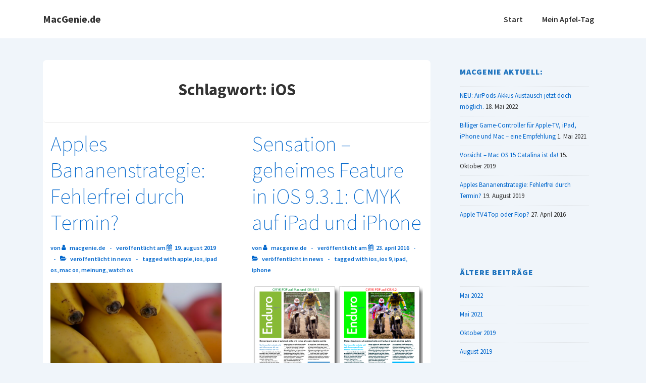

--- FILE ---
content_type: text/html; charset=UTF-8
request_url: https://www.macgenie.de/tag/ios/
body_size: 225862
content:
<!doctype html>
<html class="no-js" lang="de" > <!--<![endif]-->

	<head>
		<meta charset="UTF-8"/>
		<meta name="viewport" content="width=device-width, initial-scale=1.0">
		<link rel="profile" href="http://gmpg.org/xfn/11"/>
		<link rel="pingback" href="https://www.macgenie.de/xmlrpc.php"/>	
		<title>iOS &#8211; MacGenie.de</title>
<meta name='robots' content='max-image-preview:large' />
<link rel='dns-prefetch' href='//fonts.googleapis.com' />
<link rel="alternate" type="application/rss+xml" title="MacGenie.de &raquo; Feed" href="https://www.macgenie.de/feed/" />
<link rel="alternate" type="application/rss+xml" title="MacGenie.de &raquo; Kommentar-Feed" href="https://www.macgenie.de/comments/feed/" />
<link rel="alternate" type="application/rss+xml" title="MacGenie.de &raquo; iOS Schlagwort-Feed" href="https://www.macgenie.de/tag/ios/feed/" />
<style id='wp-img-auto-sizes-contain-inline-css'>
img:is([sizes=auto i],[sizes^="auto," i]){contain-intrinsic-size:3000px 1500px}
/*# sourceURL=wp-img-auto-sizes-contain-inline-css */
</style>
<style id='wp-emoji-styles-inline-css'>

	img.wp-smiley, img.emoji {
		display: inline !important;
		border: none !important;
		box-shadow: none !important;
		height: 1em !important;
		width: 1em !important;
		margin: 0 0.07em !important;
		vertical-align: -0.1em !important;
		background: none !important;
		padding: 0 !important;
	}
/*# sourceURL=wp-emoji-styles-inline-css */
</style>
<style id='wp-block-library-inline-css'>
:root{--wp-block-synced-color:#7a00df;--wp-block-synced-color--rgb:122,0,223;--wp-bound-block-color:var(--wp-block-synced-color);--wp-editor-canvas-background:#ddd;--wp-admin-theme-color:#007cba;--wp-admin-theme-color--rgb:0,124,186;--wp-admin-theme-color-darker-10:#006ba1;--wp-admin-theme-color-darker-10--rgb:0,107,160.5;--wp-admin-theme-color-darker-20:#005a87;--wp-admin-theme-color-darker-20--rgb:0,90,135;--wp-admin-border-width-focus:2px}@media (min-resolution:192dpi){:root{--wp-admin-border-width-focus:1.5px}}.wp-element-button{cursor:pointer}:root .has-very-light-gray-background-color{background-color:#eee}:root .has-very-dark-gray-background-color{background-color:#313131}:root .has-very-light-gray-color{color:#eee}:root .has-very-dark-gray-color{color:#313131}:root .has-vivid-green-cyan-to-vivid-cyan-blue-gradient-background{background:linear-gradient(135deg,#00d084,#0693e3)}:root .has-purple-crush-gradient-background{background:linear-gradient(135deg,#34e2e4,#4721fb 50%,#ab1dfe)}:root .has-hazy-dawn-gradient-background{background:linear-gradient(135deg,#faaca8,#dad0ec)}:root .has-subdued-olive-gradient-background{background:linear-gradient(135deg,#fafae1,#67a671)}:root .has-atomic-cream-gradient-background{background:linear-gradient(135deg,#fdd79a,#004a59)}:root .has-nightshade-gradient-background{background:linear-gradient(135deg,#330968,#31cdcf)}:root .has-midnight-gradient-background{background:linear-gradient(135deg,#020381,#2874fc)}:root{--wp--preset--font-size--normal:16px;--wp--preset--font-size--huge:42px}.has-regular-font-size{font-size:1em}.has-larger-font-size{font-size:2.625em}.has-normal-font-size{font-size:var(--wp--preset--font-size--normal)}.has-huge-font-size{font-size:var(--wp--preset--font-size--huge)}.has-text-align-center{text-align:center}.has-text-align-left{text-align:left}.has-text-align-right{text-align:right}.has-fit-text{white-space:nowrap!important}#end-resizable-editor-section{display:none}.aligncenter{clear:both}.items-justified-left{justify-content:flex-start}.items-justified-center{justify-content:center}.items-justified-right{justify-content:flex-end}.items-justified-space-between{justify-content:space-between}.screen-reader-text{border:0;clip-path:inset(50%);height:1px;margin:-1px;overflow:hidden;padding:0;position:absolute;width:1px;word-wrap:normal!important}.screen-reader-text:focus{background-color:#ddd;clip-path:none;color:#444;display:block;font-size:1em;height:auto;left:5px;line-height:normal;padding:15px 23px 14px;text-decoration:none;top:5px;width:auto;z-index:100000}html :where(.has-border-color){border-style:solid}html :where([style*=border-top-color]){border-top-style:solid}html :where([style*=border-right-color]){border-right-style:solid}html :where([style*=border-bottom-color]){border-bottom-style:solid}html :where([style*=border-left-color]){border-left-style:solid}html :where([style*=border-width]){border-style:solid}html :where([style*=border-top-width]){border-top-style:solid}html :where([style*=border-right-width]){border-right-style:solid}html :where([style*=border-bottom-width]){border-bottom-style:solid}html :where([style*=border-left-width]){border-left-style:solid}html :where(img[class*=wp-image-]){height:auto;max-width:100%}:where(figure){margin:0 0 1em}html :where(.is-position-sticky){--wp-admin--admin-bar--position-offset:var(--wp-admin--admin-bar--height,0px)}@media screen and (max-width:600px){html :where(.is-position-sticky){--wp-admin--admin-bar--position-offset:0px}}

/*# sourceURL=wp-block-library-inline-css */
</style><style id='wp-block-heading-inline-css'>
h1:where(.wp-block-heading).has-background,h2:where(.wp-block-heading).has-background,h3:where(.wp-block-heading).has-background,h4:where(.wp-block-heading).has-background,h5:where(.wp-block-heading).has-background,h6:where(.wp-block-heading).has-background{padding:1.25em 2.375em}h1.has-text-align-left[style*=writing-mode]:where([style*=vertical-lr]),h1.has-text-align-right[style*=writing-mode]:where([style*=vertical-rl]),h2.has-text-align-left[style*=writing-mode]:where([style*=vertical-lr]),h2.has-text-align-right[style*=writing-mode]:where([style*=vertical-rl]),h3.has-text-align-left[style*=writing-mode]:where([style*=vertical-lr]),h3.has-text-align-right[style*=writing-mode]:where([style*=vertical-rl]),h4.has-text-align-left[style*=writing-mode]:where([style*=vertical-lr]),h4.has-text-align-right[style*=writing-mode]:where([style*=vertical-rl]),h5.has-text-align-left[style*=writing-mode]:where([style*=vertical-lr]),h5.has-text-align-right[style*=writing-mode]:where([style*=vertical-rl]),h6.has-text-align-left[style*=writing-mode]:where([style*=vertical-lr]),h6.has-text-align-right[style*=writing-mode]:where([style*=vertical-rl]){rotate:180deg}
/*# sourceURL=https://www.macgenie.de/wp-includes/blocks/heading/style.min.css */
</style>
<style id='wp-block-paragraph-inline-css'>
.is-small-text{font-size:.875em}.is-regular-text{font-size:1em}.is-large-text{font-size:2.25em}.is-larger-text{font-size:3em}.has-drop-cap:not(:focus):first-letter{float:left;font-size:8.4em;font-style:normal;font-weight:100;line-height:.68;margin:.05em .1em 0 0;text-transform:uppercase}body.rtl .has-drop-cap:not(:focus):first-letter{float:none;margin-left:.1em}p.has-drop-cap.has-background{overflow:hidden}:root :where(p.has-background){padding:1.25em 2.375em}:where(p.has-text-color:not(.has-link-color)) a{color:inherit}p.has-text-align-left[style*="writing-mode:vertical-lr"],p.has-text-align-right[style*="writing-mode:vertical-rl"]{rotate:180deg}
/*# sourceURL=https://www.macgenie.de/wp-includes/blocks/paragraph/style.min.css */
</style>
<style id='global-styles-inline-css'>
:root{--wp--preset--aspect-ratio--square: 1;--wp--preset--aspect-ratio--4-3: 4/3;--wp--preset--aspect-ratio--3-4: 3/4;--wp--preset--aspect-ratio--3-2: 3/2;--wp--preset--aspect-ratio--2-3: 2/3;--wp--preset--aspect-ratio--16-9: 16/9;--wp--preset--aspect-ratio--9-16: 9/16;--wp--preset--color--black: #000000;--wp--preset--color--cyan-bluish-gray: #abb8c3;--wp--preset--color--white: #ffffff;--wp--preset--color--pale-pink: #f78da7;--wp--preset--color--vivid-red: #cf2e2e;--wp--preset--color--luminous-vivid-orange: #ff6900;--wp--preset--color--luminous-vivid-amber: #fcb900;--wp--preset--color--light-green-cyan: #7bdcb5;--wp--preset--color--vivid-green-cyan: #00d084;--wp--preset--color--pale-cyan-blue: #8ed1fc;--wp--preset--color--vivid-cyan-blue: #0693e3;--wp--preset--color--vivid-purple: #9b51e0;--wp--preset--color--responsive-global-palette-0: var(--responsive-global-palette0);--wp--preset--color--responsive-global-palette-1: var(--responsive-global-palette1);--wp--preset--color--responsive-global-palette-2: var(--responsive-global-palette2);--wp--preset--color--responsive-global-palette-3: var(--responsive-global-palette3);--wp--preset--color--responsive-global-palette-4: var(--responsive-global-palette4);--wp--preset--color--responsive-global-palette-5: var(--responsive-global-palette5);--wp--preset--color--responsive-global-palette-6: var(--responsive-global-palette6);--wp--preset--gradient--vivid-cyan-blue-to-vivid-purple: linear-gradient(135deg,rgb(6,147,227) 0%,rgb(155,81,224) 100%);--wp--preset--gradient--light-green-cyan-to-vivid-green-cyan: linear-gradient(135deg,rgb(122,220,180) 0%,rgb(0,208,130) 100%);--wp--preset--gradient--luminous-vivid-amber-to-luminous-vivid-orange: linear-gradient(135deg,rgb(252,185,0) 0%,rgb(255,105,0) 100%);--wp--preset--gradient--luminous-vivid-orange-to-vivid-red: linear-gradient(135deg,rgb(255,105,0) 0%,rgb(207,46,46) 100%);--wp--preset--gradient--very-light-gray-to-cyan-bluish-gray: linear-gradient(135deg,rgb(238,238,238) 0%,rgb(169,184,195) 100%);--wp--preset--gradient--cool-to-warm-spectrum: linear-gradient(135deg,rgb(74,234,220) 0%,rgb(151,120,209) 20%,rgb(207,42,186) 40%,rgb(238,44,130) 60%,rgb(251,105,98) 80%,rgb(254,248,76) 100%);--wp--preset--gradient--blush-light-purple: linear-gradient(135deg,rgb(255,206,236) 0%,rgb(152,150,240) 100%);--wp--preset--gradient--blush-bordeaux: linear-gradient(135deg,rgb(254,205,165) 0%,rgb(254,45,45) 50%,rgb(107,0,62) 100%);--wp--preset--gradient--luminous-dusk: linear-gradient(135deg,rgb(255,203,112) 0%,rgb(199,81,192) 50%,rgb(65,88,208) 100%);--wp--preset--gradient--pale-ocean: linear-gradient(135deg,rgb(255,245,203) 0%,rgb(182,227,212) 50%,rgb(51,167,181) 100%);--wp--preset--gradient--electric-grass: linear-gradient(135deg,rgb(202,248,128) 0%,rgb(113,206,126) 100%);--wp--preset--gradient--midnight: linear-gradient(135deg,rgb(2,3,129) 0%,rgb(40,116,252) 100%);--wp--preset--font-size--small: 13px;--wp--preset--font-size--medium: 20px;--wp--preset--font-size--large: 36px;--wp--preset--font-size--x-large: 42px;--wp--preset--font-size--normal: 16px;--wp--preset--font-size--larger: 48px;--wp--preset--spacing--20: 0.44rem;--wp--preset--spacing--30: 0.67rem;--wp--preset--spacing--40: 1rem;--wp--preset--spacing--50: 1.5rem;--wp--preset--spacing--60: 2.25rem;--wp--preset--spacing--70: 3.38rem;--wp--preset--spacing--80: 5.06rem;--wp--preset--shadow--natural: 6px 6px 9px rgba(0, 0, 0, 0.2);--wp--preset--shadow--deep: 12px 12px 50px rgba(0, 0, 0, 0.4);--wp--preset--shadow--sharp: 6px 6px 0px rgba(0, 0, 0, 0.2);--wp--preset--shadow--outlined: 6px 6px 0px -3px rgb(255, 255, 255), 6px 6px rgb(0, 0, 0);--wp--preset--shadow--crisp: 6px 6px 0px rgb(0, 0, 0);}:root { --wp--style--global--content-size: 840px;--wp--style--global--wide-size: 1200px; }:where(body) { margin: 0; }.wp-site-blocks > .alignleft { float: left; margin-right: 2em; }.wp-site-blocks > .alignright { float: right; margin-left: 2em; }.wp-site-blocks > .aligncenter { justify-content: center; margin-left: auto; margin-right: auto; }:where(.is-layout-flex){gap: 0.5em;}:where(.is-layout-grid){gap: 0.5em;}.is-layout-flow > .alignleft{float: left;margin-inline-start: 0;margin-inline-end: 2em;}.is-layout-flow > .alignright{float: right;margin-inline-start: 2em;margin-inline-end: 0;}.is-layout-flow > .aligncenter{margin-left: auto !important;margin-right: auto !important;}.is-layout-constrained > .alignleft{float: left;margin-inline-start: 0;margin-inline-end: 2em;}.is-layout-constrained > .alignright{float: right;margin-inline-start: 2em;margin-inline-end: 0;}.is-layout-constrained > .aligncenter{margin-left: auto !important;margin-right: auto !important;}.is-layout-constrained > :where(:not(.alignleft):not(.alignright):not(.alignfull)){max-width: var(--wp--style--global--content-size);margin-left: auto !important;margin-right: auto !important;}.is-layout-constrained > .alignwide{max-width: var(--wp--style--global--wide-size);}body .is-layout-flex{display: flex;}.is-layout-flex{flex-wrap: wrap;align-items: center;}.is-layout-flex > :is(*, div){margin: 0;}body .is-layout-grid{display: grid;}.is-layout-grid > :is(*, div){margin: 0;}body{padding-top: 8px;padding-right: 8px;padding-bottom: 8px;padding-left: 8px;}a:where(:not(.wp-element-button)){text-decoration: underline;}:root :where(.wp-element-button, .wp-block-button__link){background-color: #32373c;border-width: 0;color: #fff;font-family: inherit;font-size: inherit;font-style: inherit;font-weight: inherit;letter-spacing: inherit;line-height: inherit;padding-top: calc(0.667em + 2px);padding-right: calc(1.333em + 2px);padding-bottom: calc(0.667em + 2px);padding-left: calc(1.333em + 2px);text-decoration: none;text-transform: inherit;}.has-black-color{color: var(--wp--preset--color--black) !important;}.has-cyan-bluish-gray-color{color: var(--wp--preset--color--cyan-bluish-gray) !important;}.has-white-color{color: var(--wp--preset--color--white) !important;}.has-pale-pink-color{color: var(--wp--preset--color--pale-pink) !important;}.has-vivid-red-color{color: var(--wp--preset--color--vivid-red) !important;}.has-luminous-vivid-orange-color{color: var(--wp--preset--color--luminous-vivid-orange) !important;}.has-luminous-vivid-amber-color{color: var(--wp--preset--color--luminous-vivid-amber) !important;}.has-light-green-cyan-color{color: var(--wp--preset--color--light-green-cyan) !important;}.has-vivid-green-cyan-color{color: var(--wp--preset--color--vivid-green-cyan) !important;}.has-pale-cyan-blue-color{color: var(--wp--preset--color--pale-cyan-blue) !important;}.has-vivid-cyan-blue-color{color: var(--wp--preset--color--vivid-cyan-blue) !important;}.has-vivid-purple-color{color: var(--wp--preset--color--vivid-purple) !important;}.has-responsive-global-palette-0-color{color: var(--wp--preset--color--responsive-global-palette-0) !important;}.has-responsive-global-palette-1-color{color: var(--wp--preset--color--responsive-global-palette-1) !important;}.has-responsive-global-palette-2-color{color: var(--wp--preset--color--responsive-global-palette-2) !important;}.has-responsive-global-palette-3-color{color: var(--wp--preset--color--responsive-global-palette-3) !important;}.has-responsive-global-palette-4-color{color: var(--wp--preset--color--responsive-global-palette-4) !important;}.has-responsive-global-palette-5-color{color: var(--wp--preset--color--responsive-global-palette-5) !important;}.has-responsive-global-palette-6-color{color: var(--wp--preset--color--responsive-global-palette-6) !important;}.has-black-background-color{background-color: var(--wp--preset--color--black) !important;}.has-cyan-bluish-gray-background-color{background-color: var(--wp--preset--color--cyan-bluish-gray) !important;}.has-white-background-color{background-color: var(--wp--preset--color--white) !important;}.has-pale-pink-background-color{background-color: var(--wp--preset--color--pale-pink) !important;}.has-vivid-red-background-color{background-color: var(--wp--preset--color--vivid-red) !important;}.has-luminous-vivid-orange-background-color{background-color: var(--wp--preset--color--luminous-vivid-orange) !important;}.has-luminous-vivid-amber-background-color{background-color: var(--wp--preset--color--luminous-vivid-amber) !important;}.has-light-green-cyan-background-color{background-color: var(--wp--preset--color--light-green-cyan) !important;}.has-vivid-green-cyan-background-color{background-color: var(--wp--preset--color--vivid-green-cyan) !important;}.has-pale-cyan-blue-background-color{background-color: var(--wp--preset--color--pale-cyan-blue) !important;}.has-vivid-cyan-blue-background-color{background-color: var(--wp--preset--color--vivid-cyan-blue) !important;}.has-vivid-purple-background-color{background-color: var(--wp--preset--color--vivid-purple) !important;}.has-responsive-global-palette-0-background-color{background-color: var(--wp--preset--color--responsive-global-palette-0) !important;}.has-responsive-global-palette-1-background-color{background-color: var(--wp--preset--color--responsive-global-palette-1) !important;}.has-responsive-global-palette-2-background-color{background-color: var(--wp--preset--color--responsive-global-palette-2) !important;}.has-responsive-global-palette-3-background-color{background-color: var(--wp--preset--color--responsive-global-palette-3) !important;}.has-responsive-global-palette-4-background-color{background-color: var(--wp--preset--color--responsive-global-palette-4) !important;}.has-responsive-global-palette-5-background-color{background-color: var(--wp--preset--color--responsive-global-palette-5) !important;}.has-responsive-global-palette-6-background-color{background-color: var(--wp--preset--color--responsive-global-palette-6) !important;}.has-black-border-color{border-color: var(--wp--preset--color--black) !important;}.has-cyan-bluish-gray-border-color{border-color: var(--wp--preset--color--cyan-bluish-gray) !important;}.has-white-border-color{border-color: var(--wp--preset--color--white) !important;}.has-pale-pink-border-color{border-color: var(--wp--preset--color--pale-pink) !important;}.has-vivid-red-border-color{border-color: var(--wp--preset--color--vivid-red) !important;}.has-luminous-vivid-orange-border-color{border-color: var(--wp--preset--color--luminous-vivid-orange) !important;}.has-luminous-vivid-amber-border-color{border-color: var(--wp--preset--color--luminous-vivid-amber) !important;}.has-light-green-cyan-border-color{border-color: var(--wp--preset--color--light-green-cyan) !important;}.has-vivid-green-cyan-border-color{border-color: var(--wp--preset--color--vivid-green-cyan) !important;}.has-pale-cyan-blue-border-color{border-color: var(--wp--preset--color--pale-cyan-blue) !important;}.has-vivid-cyan-blue-border-color{border-color: var(--wp--preset--color--vivid-cyan-blue) !important;}.has-vivid-purple-border-color{border-color: var(--wp--preset--color--vivid-purple) !important;}.has-responsive-global-palette-0-border-color{border-color: var(--wp--preset--color--responsive-global-palette-0) !important;}.has-responsive-global-palette-1-border-color{border-color: var(--wp--preset--color--responsive-global-palette-1) !important;}.has-responsive-global-palette-2-border-color{border-color: var(--wp--preset--color--responsive-global-palette-2) !important;}.has-responsive-global-palette-3-border-color{border-color: var(--wp--preset--color--responsive-global-palette-3) !important;}.has-responsive-global-palette-4-border-color{border-color: var(--wp--preset--color--responsive-global-palette-4) !important;}.has-responsive-global-palette-5-border-color{border-color: var(--wp--preset--color--responsive-global-palette-5) !important;}.has-responsive-global-palette-6-border-color{border-color: var(--wp--preset--color--responsive-global-palette-6) !important;}.has-vivid-cyan-blue-to-vivid-purple-gradient-background{background: var(--wp--preset--gradient--vivid-cyan-blue-to-vivid-purple) !important;}.has-light-green-cyan-to-vivid-green-cyan-gradient-background{background: var(--wp--preset--gradient--light-green-cyan-to-vivid-green-cyan) !important;}.has-luminous-vivid-amber-to-luminous-vivid-orange-gradient-background{background: var(--wp--preset--gradient--luminous-vivid-amber-to-luminous-vivid-orange) !important;}.has-luminous-vivid-orange-to-vivid-red-gradient-background{background: var(--wp--preset--gradient--luminous-vivid-orange-to-vivid-red) !important;}.has-very-light-gray-to-cyan-bluish-gray-gradient-background{background: var(--wp--preset--gradient--very-light-gray-to-cyan-bluish-gray) !important;}.has-cool-to-warm-spectrum-gradient-background{background: var(--wp--preset--gradient--cool-to-warm-spectrum) !important;}.has-blush-light-purple-gradient-background{background: var(--wp--preset--gradient--blush-light-purple) !important;}.has-blush-bordeaux-gradient-background{background: var(--wp--preset--gradient--blush-bordeaux) !important;}.has-luminous-dusk-gradient-background{background: var(--wp--preset--gradient--luminous-dusk) !important;}.has-pale-ocean-gradient-background{background: var(--wp--preset--gradient--pale-ocean) !important;}.has-electric-grass-gradient-background{background: var(--wp--preset--gradient--electric-grass) !important;}.has-midnight-gradient-background{background: var(--wp--preset--gradient--midnight) !important;}.has-small-font-size{font-size: var(--wp--preset--font-size--small) !important;}.has-medium-font-size{font-size: var(--wp--preset--font-size--medium) !important;}.has-large-font-size{font-size: var(--wp--preset--font-size--large) !important;}.has-x-large-font-size{font-size: var(--wp--preset--font-size--x-large) !important;}.has-normal-font-size{font-size: var(--wp--preset--font-size--normal) !important;}.has-larger-font-size{font-size: var(--wp--preset--font-size--larger) !important;}
/*# sourceURL=global-styles-inline-css */
</style>

<link rel='stylesheet' id='responsive-pro-mega-menu-style-css' href='https://www.macgenie.de/wp-content/plugins/responsive-add-ons/includes/megamenu/assets/megamenu.css?ver=3.4.3' media='all' />
<link rel='stylesheet' id='responsive-style-css' href='https://www.macgenie.de/wp-content/themes/responsive/core/css/style.min.css?ver=6.3.1' media='all' />
<style id='responsive-style-inline-css'>
:root .has-button-color-color { color: #0066CC; }:root .has-button-color-background-color { background-color: #0066CC; }:root .has-button-hover-color-color { color: #10659C; }:root .has-button-hover-color-background-color { background-color: #10659C; }:root .has-button-hover-text-color-color { color: #FFFFFF; }:root .has-button-hover-text-color-background-color { background-color: #FFFFFF; }:root .has-button-text-color-color { color: #FFFFFF; }:root .has-button-text-color-background-color { background-color: #FFFFFF; }:root .has-responsive-container-background-color-color { color: #333333; }:root .has-responsive-container-background-color-background-color { background-color: #333333; }:root .has-responsive-main-container-background-color-color { color: #ffffff; }:root .has-responsive-main-container-background-color-background-color { background-color: #ffffff; }:root .has-responsive-global-palette-0-color { color: var(--responsive-global-palette0); }:root .has-responsive-global-palette-0-background-color { background-color: var(--responsive-global-palette0); }:root .has-responsive-global-palette-1-color { color: var(--responsive-global-palette1); }:root .has-responsive-global-palette-1-background-color { background-color: var(--responsive-global-palette1); }:root .has-responsive-global-palette-2-color { color: var(--responsive-global-palette2); }:root .has-responsive-global-palette-2-background-color { background-color: var(--responsive-global-palette2); }:root .has-responsive-global-palette-3-color { color: var(--responsive-global-palette3); }:root .has-responsive-global-palette-3-background-color { background-color: var(--responsive-global-palette3); }:root .has-responsive-global-palette-4-color { color: var(--responsive-global-palette4); }:root .has-responsive-global-palette-4-background-color { background-color: var(--responsive-global-palette4); }:root .has-responsive-global-palette-5-color { color: var(--responsive-global-palette5); }:root .has-responsive-global-palette-5-background-color { background-color: var(--responsive-global-palette5); }:root .has-responsive-global-palette-6-color { color: var(--responsive-global-palette6); }:root .has-responsive-global-palette-6-background-color { background-color: var(--responsive-global-palette6); }
:root{--responsive-scrollbar-width:0px}.page.front-page.responsive-site-style-content-boxed .custom-home-widget-section.home-widgets, .blog.front-page.responsive-site-style-content-boxed .custom-home-widget-section.home-widgets, .responsive-site-style-content-boxed .custom-home-about-section, .responsive-site-style-content-boxed .custom-home-feature-section, .responsive-site-style-content-boxed .custom-home-team-section, .responsive-site-style-content-boxed .custom-home-testimonial-section, .responsive-site-style-content-boxed .custom-home-contact-section, .responsive-site-style-content-boxed .custom-home-widget-section, .responsive-site-style-content-boxed .custom-home-featured-area, .responsive-site-style-content-boxed .site-content-header, .responsive-site-style-content-boxed .content-area-wrapper, .responsive-site-style-content-boxed .site-content .hentry, .responsive-site-style-content-boxed .give-wrap .give_forms, .responsive-site-style-content-boxed .navigation, .responsive-site-style-content-boxed .comments-area, .responsive-site-style-content-boxed .comment-respond, .responsive-site-style-boxed .custom-home-about-section, .responsive-site-style-boxed .custom-home-feature-section, .responsive-site-style-boxed .custom-home-team-section, .responsive-site-style-boxed .custom-home-testimonial-section, .responsive-site-style-boxed .custom-home-contact-section, .responsive-site-style-boxed .custom-home-widget-section, .responsive-site-style-boxed .custom-home-featured-area, .responsive-site-style-boxed .site-content-header, .responsive-site-style-boxed .site-content .hentry, .responsive-site-style-boxed .give-wrap .give_forms, .responsive-site-style-boxed .navigation, .responsive-site-style-boxed .comments-area, .responsive-site-style-boxed .comment-respond, .responsive-site-style-boxed .comment-respond, .responsive-site-style-boxed aside#secondary .widget-wrapper, .responsive-site-style-boxed .site-content article.product, .woocommerce.responsive-site-style-content-boxed .related-product-wrapper, .woocommerce-page.responsive-site-style-content-boxed .related-product-wrapper, .woocommerce-page.responsive-site-style-content-boxed .products-wrapper, .woocommerce.responsive-site-style-content-boxed .products-wrapper, .woocommerce-page:not(.responsive-site-style-flat) .woocommerce-pagination, .woocommerce-page.single-product:not(.responsive-site-style-flat) div.product, .woocommerce.single-product:not(.responsive-site-style-flat) div.product, .elementor-element.elementor-products-grid ul.products li.product .responsive-shop-summary-wrap{background-color:var(--responsive-global-palette4);border-radius:8px 8px 8px 8px;background:''}.container, [class*='__inner-container'], .site-header-full-width-main-navigation.site-mobile-header-layout-vertical:not(.responsive-site-full-width) .main-navigation-wrapper{max-width:1140px}@media screen and ( max-width:992px ){.page.front-page.responsive-site-style-content-boxed .custom-home-widget-section.home-widgets, .blog.front-page.responsive-site-style-content-boxed .custom-home-widget-section.home-widgets, .responsive-site-style-content-boxed .custom-home-about-section, .responsive-site-style-content-boxed .custom-home-feature-section, .responsive-site-style-content-boxed .custom-home-team-section, .responsive-site-style-content-boxed .custom-home-testimonial-section, .responsive-site-style-content-boxed .custom-home-contact-section, .responsive-site-style-content-boxed .custom-home-widget-section, .responsive-site-style-content-boxed .custom-home-featured-area, .responsive-site-style-content-boxed .site-content-header, .responsive-site-style-content-boxed .content-area-wrapper, .responsive-site-style-content-boxed .site-content .hentry, .responsive-site-style-content-boxed .give-wrap .give_forms, .responsive-site-style-content-boxed .navigation, .responsive-site-style-content-boxed .responsive-single-related-posts-container, .responsive-site-style-content-boxed .comments-area, .responsive-site-style-content-boxed .comment-respond, .responsive-site-style-boxed .custom-home-about-section, .responsive-site-style-boxed .custom-home-feature-section, .responsive-site-style-boxed .custom-home-team-section, .responsive-site-style-boxed .custom-home-testimonial-section, .responsive-site-style-boxed .custom-home-contact-section, .responsive-site-style-boxed .custom-home-widget-section, .responsive-site-style-boxed .custom-home-featured-area, .responsive-site-style-boxed .site-content-header, .responsive-site-style-boxed .site-content .hentry, .responsive-site-style-boxed .give-wrap .give_forms, .responsive-site-style-boxed .navigation, .responsive-site-style-boxed .responsive-single-related-posts-container, .responsive-site-style-boxed .comments-area, .responsive-site-style-boxed .comment-respond, .responsive-site-style-boxed .comment-respond, .responsive-site-style-boxed aside#secondary .widget-wrapper, .responsive-site-style-boxed .site-content article.product{border-radius:8px 8px 8px 8px}}@media screen and ( max-width:576px ){.page.front-page.responsive-site-style-content-boxed .custom-home-widget-section.home-widgets, .blog.front-page.responsive-site-style-content-boxed .custom-home-widget-section.home-widgets, .responsive-site-style-content-boxed .custom-home-about-section, .responsive-site-style-content-boxed .custom-home-feature-section, .responsive-site-style-content-boxed .custom-home-team-section, .responsive-site-style-content-boxed .custom-home-testimonial-section, .responsive-site-style-content-boxed .custom-home-contact-section, .responsive-site-style-content-boxed .custom-home-widget-section, .responsive-site-style-content-boxed .custom-home-featured-area, .responsive-site-style-content-boxed .site-content-header, .responsive-site-style-content-boxed .content-area-wrapper, .responsive-site-style-content-boxed .site-content .hentry, .responsive-site-style-content-boxed .give-wrap .give_forms, .responsive-site-style-content-boxed .navigation, .responsive-site-style-content-boxed .responsive-single-related-posts-container, .responsive-site-style-content-boxed .comments-area, .responsive-site-style-content-boxed .comment-respond, .responsive-site-style-boxed .custom-home-about-section, .responsive-site-style-boxed .custom-home-feature-section, .responsive-site-style-boxed .custom-home-team-section, .responsive-site-style-boxed .custom-home-testimonial-section, .responsive-site-style-boxed .custom-home-contact-section, .responsive-site-style-boxed .custom-home-widget-section, .responsive-site-style-boxed .custom-home-featured-area, .responsive-site-style-boxed .site-content-header, .responsive-site-style-boxed .site-content .hentry, .responsive-site-style-boxed .give-wrap .give_forms, .responsive-site-style-boxed .navigation, .responsive-site-style-boxed .responsive-single-related-posts-container, .responsive-site-style-boxed .comments-area, .responsive-site-style-boxed .comment-respond, .responsive-site-style-boxed .comment-respond, .responsive-site-style-boxed aside#secondary .widget-wrapper, .responsive-site-style-boxed .site-content article.product{border-radius:8px 8px 8px 8px}}address, blockquote, pre, code, kbd, tt, var{background-color:var(--responsive-global-palette6)}p, .entry-content p{margin-bottom:em}.entry-content a:not(li > a), .comment-content a:not(.comment-edit-link):not(li > a), .woocommerce div.product .woocommerce-product-details__short-description a:not(li > a){text-decoration:unset}.responsive-site-style-content-boxed .hentry, .responsive-site-style-content-boxed .give-wrap .give_forms, .responsive-site-style-content-boxed .navigation, .responsive-site-style-content-boxed .responsive-single-related-posts-container, .responsive-site-style-content-boxed .comments-area, .responsive-site-style-content-boxed .comment-respond, .responsive-site-style-boxed .give-wrap .give_forms, .responsive-site-style-boxed .hentry, .responsive-site-style-boxed .navigation, .responsive-site-style-boxed .responsive-single-related-posts-container, .responsive-site-style-boxed .comments-area, .responsive-site-style-boxed .comment-respond, .page.front-page.responsive-site-style-flat .widget-wrapper, .blog.front-page.responsive-site-style-flat .widget-wrapper, .responsive-site-style-boxed .widget-wrapper, .responsive-site-style-boxed .site-content article.product{padding:30px}@media screen and ( max-width:992px ){.responsive-site-style-content-boxed .hentry, .responsive-site-style-content-boxed .give-wrap .give_forms, .responsive-site-style-content-boxed .navigation, .responsive-site-style-content-boxed .responsive-single-related-posts-container, .responsive-site-style-content-boxed .comments-area, .responsive-site-style-content-boxed .comment-respond, .responsive-site-style-boxed .hentry, .responsive-site-style-boxed .give-wrap .give_forms, .responsive-site-style-boxed .navigation, .responsive-site-style-boxed .responsive-single-related-posts-container, .responsive-site-style-boxed .comments-area, .responsive-site-style-boxed .comment-respond, .page.front-page.responsive-site-style-flat .widget-wrapper, .blog.front-page.responsive-site-style-flat .widget-wrapper, .responsive-site-style-boxed .widget-wrapper, .responsive-site-style-boxed .site-content article.product,{padding:30px}}@media screen and ( max-width:576px ){.responsive-site-style-content-boxed .give-wrap .give_forms, .responsive-site-style-content-boxed .hentry, .responsive-site-style-content-boxed .navigation, .responsive-site-style-content-boxed .responsive-single-related-posts-container, .responsive-site-style-content-boxed .comments-area, .responsive-site-style-content-boxed .comment-respond, .responsive-site-style-boxed .hentry, .responsive-site-style-boxed .give-wrap .give_forms, .responsive-site-style-boxed .navigation, .responsive-site-style-boxed .responsive-single-related-posts-container, .responsive-site-style-boxed .comments-area, .responsive-site-style-boxed .comment-respond, .page.front-page.responsive-site-style-flat .widget-wrapper, .blog.front-page.responsive-site-style-flat .widget-wrapper, .responsive-site-style-boxed .widget-wrapper, .responsive-site-style-boxed .site-content article.product,{padding:30px}}@media screen and ( min-width:992px ){.page aside.widget-area:not(.home-widgets)#secondary{width:30%}.page:not(.page-template-gutenberg-fullwidth):not(.page-template-full-width-page):not(.woocommerce-cart):not(.woocommerce-checkout):not(.front-page) #primary.content-area{width:70%}}@media screen and ( max-width:991px ){.page aside.widget-area:not(.home-widgets)#secondary{width:100%}}@media screen and ( min-width:992px ){.archive:not(.post-type-archive-product) aside.widget-area#secondary, .blog:not(.custom-home-page-active) aside.widget-area#secondary{width:30%}.archive:not(.post-type-archive-product):not(.post-type-archive-course) #primary.content-area, .blog:not(.custom-home-page-active) #primary.content-area{width:70%}}@media screen and ( max-width:991px ){.archive:not(.post-type-archive-product) aside.widget-area#secondary, .blog:not(.custom-home-page-active) aside.widget-area#secondary{width:100%}}@media screen and ( min-width:992px ){.single:not(.single-product) aside.widget-area#secondary{width:30%}.single:not(.single-product) #primary.content-area{width:70%}}@media screen and ( max-width:991px ){.single:not(.single-product) aside.widget-area#secondary{width:100%}}.responsive-site-style-boxed aside#secondary.main-sidebar .widget-wrapper{background-color:#7ba8d6;background-image:linear-gradient(to right, #7ba8d6, #7ba8d6), url();background-repeat:no-repeat;background-size:cover;background-attachment:scroll}@media (max-width:992px){.mobile-header-widgets .mobile-header-widgets-wrapper, .mobile-header-widgets .mobile-header-widgets-wrapper h1, .mobile-header-widgets .mobile-header-widgets-wrapper h2, .mobile-header-widgets .mobile-header-widgets-wrapper h3, .mobile-header-widgets .mobile-header-widgets-wrapper h4, .mobile-header-widgets .mobile-header-widgets-wrapper h5, .mobile-header-widgets .mobile-header-widgets-wrapper h6, .mobile-header-widgets .mobile-header-widgets-wrapper .widget-title h4{color:#333333}.mobile-header-widgets{background-color:#ffffff}.mobile-header-widgets{border-color:#eaeaea}.mobile-header-widgets .mobile-header-widgets-wrapper a{color:#0066CC}.mobile-header-widgets .mobile-header-widgets-wrapper a:focus,
.mobile-header-widgets .mobile-header-widgets-wrapper a:hover{color:#10659C}}body.custom-background{background:'';background-color:var(--responsive-global-palette5)}.has-body-font-family{font-family:'Source Sans Pro', sans-serif}.has-h1-font-family{font-family:'Source Sans Pro', sans-serif}.has-h2-font-family{font-family:'Source Sans Pro', sans-serif}body{color:var(--responsive-global-palette2)}.post-data *, .hentry .post-data a, .hentry .post-data, .post-meta *, .hentry .post-meta a{color:var(--responsive-global-palette0)}a{color:var(--responsive-global-palette0)}.entry-content .woocommerce a.remove:hover{color:var(--responsive-global-palette0) !important;border-color:var(--responsive-global-palette0)}a:hover{color:var(--responsive-global-palette1)}label{color:#333333}.responsive-block-editor-addons-button__wrapper > .not-inherited-from-theme, .responsive-block-editor-addons-button__wrapper > .inherited-from-theme{color:#ffffff}.responsive-block-editor-addons-button__wrapper:hover > .not-inherited-from-theme, .responsive-block-editor-addons-button__wrapper:hover > .inherited-from-theme{color:#ffffff}.page.front-page .button, .blog.front-page .button, .read-more-button .hentry .read-more .more-link, input[type=button], input[type=submit], button, .button, .wp-block-button__link, .wp-block-file__button, body div.wpforms-container-full .wpforms-form input[type=submit], body div.wpforms-container-full .wpforms-form button[type=submit], body div.wpforms-container-full .wpforms-form .wpforms-page-button, .main-navigation .menu .res-button-menu .res-custom-button, form[CLASS*="wp-block-search__"].wp-block-search .wp-block-search__inside-wrapper .wp-block-search__button, #off-canvas-site-navigation .menu .res-button-menu .res-custom-button{background-color:var(--responsive-global-palette0);border-style:solid;border-color:#10659C;border-top-width:0px;border-right-width:0px;border-bottom-width:0px;border-left-width:0px;border-radius:0px;color:#ffffff;padding:10px}.wp-block-search__button{padding:10px;border-color:#10659C;border-style:solid;border-top-width:0px;border-right-width:0px;border-bottom-width:0px;border-left-width:0px}@media screen and ( max-width:992px ){.page.front-page .button, .blog.front-page .button, .read-more-button .hentry .read-more .more-link, input[type=button], .wp-block-button__link, .wp-block-file__button, input[type=submit], button, .button, body div.wpforms-container-full .wpforms-form input[type=submit], body div.wpforms-container-full .wpforms-form button[type=submit], body div.wpforms-container-full .wpforms-form .wpforms-page-button, .main-navigation .menu .res-button-menu .res-custom-button, #off-canvas-site-navigation .menu .res-button-menu .res-custom-button{padding:10px;border-radius:0px;border-color:#10659C;border-style:solid;border-top-width:0px;border-right-width:0px;border-bottom-width:0px;border-left-width:0px}.wp-block-search__button{padding:10px;border-color:#10659C;border-style:solid;border-top-width:0px;border-right-width:0px;border-bottom-width:0px;border-left-width:0px}}@media screen and ( max-width:576px ){.page.front-page .button, .blog.front-page .button, .read-more-button .hentry .read-more .more-link, input[type=button], .wp-block-button__link, .wp-block-file__button, input[type=submit], button, .button, body div.wpforms-container-full .wpforms-form input[type=submit], body div.wpforms-container-full .wpforms-form button[type=submit], body div.wpforms-container-full .wpforms-form .wpforms-page-button, .main-navigation .menu .res-button-menu .res-custom-button, #off-canvas-site-navigation .menu .res-button-menu .res-custom-button{padding:10px;border-radius:0px;border-color:#10659C;border-style:solid;border-top-width:0px;border-right-width:0px;border-bottom-width:0px;border-left-width:0px}.wp-block-search__button{padding:10px;border-color:#10659C;border-style:solid;border-top-width:0px;border-right-width:0px;border-bottom-width:0px;border-left-width:0px}}.page.front-page .button:focus, .blog.front-page .button:focus, .page.front-page .button:hover, .blog.front-page .button:hover, .wp-block-button__link.has-text-color.has-background:focus, .wp-block-button__link.has-text-color.has-background:hover, .wp-block-button__link.has-text-color:focus, .wp-block-button__link.has-text-color:hover, .wp-block-button__link.has-background:hover, .wp-block-button__link.has-background:focus, .main-navigation .menu .res-button-menu .res-custom-button:hover, #off-canvas-site-navigation .menu .res-button-menu .res-custom-button:hover{color:#ffffff !important;background-color:#10659C !important}.wp-block-button__link:focus, .wp-block-button__link:hover, .wp-block-file__button:focus, .wp-block-file__button:hover, .read-more-button .hentry .read-more .more-link:hover, .read-more-button .hentry .read-more .more-link:focus, input[type=button]:hover, input[type=submit]:hover, input[type=button]:focus, input[type=submit]:focus, button:hover, button:focus, .button:hover, .button:focus, body div.wpforms-container-full .wpforms-form input[type=submit]:hover, body div.wpforms-container-full .wpforms-form input[type=submit]:focus, body div.wpforms-container-full .wpforms-form input[type=submit]:active, body div.wpforms-container-full .wpforms-form button[type=submit]:hover, body div.wpforms-container-full .wpforms-form button[type=submit]:focus, body div.wpforms-container-full .wpforms-form button[type=submit]:active, body div.wpforms-container-full .wpforms-form .wpforms-page-button:hover, body div.wpforms-container-full .wpforms-form .wpforms-page-button:active, body div.wpforms-container-full .wpforms-form .wpforms-page-button:focus, .main-navigation .menu .res-button-menu .res-custom-button:hover, #off-canvas-site-navigation .menu .res-button-menu .res-custom-button:hover{color:#ffffff;border-color:#0066CC;background-color:#10659C}select, textarea, input[type=tel], input[type=email], input[type=number], input[type=search], input[type=text], input[type=date], input[type=datetime], input[type=datetime-local], input[type=month], input[type=password], input[type=range], input[type=time], input[type=url], input[type=week], body div.wpforms-container-full .wpforms-form input[type=date], body div.wpforms-container-full .wpforms-form input[type=datetime], body div.wpforms-container-full .wpforms-form input[type=datetime-local], body div.wpforms-container-full .wpforms-form input[type=email], body div.wpforms-container-full .wpforms-form input[type=month], body div.wpforms-container-full .wpforms-form input[type=number], body div.wpforms-container-full .wpforms-form input[type=password], body div.wpforms-container-full .wpforms-form input[type=range], body div.wpforms-container-full .wpforms-form input[type=search], body div.wpforms-container-full .wpforms-form input[type=tel], body div.wpforms-container-full .wpforms-form input[type=text], body div.wpforms-container-full .wpforms-form input[type=time], body div.wpforms-container-full .wpforms-form input[type=url], body div.wpforms-container-full .wpforms-form input[type=week], body div.wpforms-container-full .wpforms-form select, body div.wpforms-container-full .wpforms-form textarea{color:#333333;background-color:#ffffff;border-color:#cccccc;border-top-width:1px;border-right-width:1px;border-bottom-width:1px;border-left-width:1px;border-radius:0px;line-height:1.75;padding:3px;height:auto}.entry-content div.wpforms-container-full .wpforms-form select, body div.wpforms-container-full .wpforms-form select, select{background-image:linear-gradient(45deg, transparent 50%, #333333 50%), linear-gradient(135deg, #333333 50%, transparent 50%);background-position:calc(100% - 20px) calc(50% + 2px), calc(100% - 15px) calc(50% + 2px), calc(100% - .5em) .5em;background-size:5px 5px, 5px 5px, 1.5em 1.5em;background-repeat:no-repeat;-webkit-appearance:none;-moz-appearance:none}body div.wpforms-container-full .wpforms-form .wpforms-field input.wpforms-error, body div.wpforms-container-full .wpforms-form .wpforms-field input.user-invalid, body div.wpforms-container-full .wpforms-form .wpforms-field textarea.wpforms-error, body div.wpforms-container-full .wpforms-form .wpforms-field textarea.user-invalid, body div.wpforms-container-full .wpforms-form .wpforms-field select.wpforms-error, body div.wpforms-container-full .wpforms-form .wpforms-field select.user-invalid{border-top-width:1px;border-right-width:1px;border-bottom-width:1px;border-left-width:1px}@media screen and ( max-width:992px ){select, textarea, input[type=tel], input[type=email], input[type=number], input[type=search], input[type=text], input[type=date], input[type=datetime], input[type=datetime-local], input[type=month], input[type=password], input[type=range], input[type=time], input[type=url], input[type=week], body div.wpforms-container-full .wpforms-form input[type=date], body div.wpforms-container-full .wpforms-form input[type=datetime], body div.wpforms-container-full .wpforms-form input[type=datetime-local], body div.wpforms-container-full .wpforms-form input[type=email], body div.wpforms-container-full .wpforms-form input[type=month], body div.wpforms-container-full .wpforms-form input[type=number], body div.wpforms-container-full .wpforms-form input[type=password], body div.wpforms-container-full .wpforms-form input[type=range], body div.wpforms-container-full .wpforms-form input[type=search], body div.wpforms-container-full .wpforms-form input[type=tel], body div.wpforms-container-full .wpforms-form input[type=text], body div.wpforms-container-full .wpforms-form input[type=time], body div.wpforms-container-full .wpforms-form input[type=url], body div.wpforms-container-full .wpforms-form input[type=week], body div.wpforms-container-full .wpforms-form select, body div.wpforms-container-full .wpforms-form textarea{padding:3px;border-radius:0px;border-top-width:1px;border-right-width:1px;border-bottom-width:1px;border-left-width:1px}body div.wpforms-container-full .wpforms-form .wpforms-field input.wpforms-error, body div.wpforms-container-full .wpforms-form .wpforms-field input.user-invalid, body div.wpforms-container-full .wpforms-form .wpforms-field textarea.wpforms-error, body div.wpforms-container-full .wpforms-form .wpforms-field textarea.user-invalid, body div.wpforms-container-full .wpforms-form .wpforms-field select.wpforms-error, body div.wpforms-container-full .wpforms-form .wpforms-field select.user-invalid{border-top-width:1px;border-right-width:1px;border-bottom-width:1px;border-left-width:1px}}@media screen and ( max-width:576px ){select, textarea, input[type=tel], input[type=email], input[type=number], input[type=search], input[type=text], input[type=date], input[type=datetime], input[type=datetime-local], input[type=month], input[type=password], input[type=range], input[type=time], input[type=url], input[type=week], body div.wpforms-container-full .wpforms-form input[type=date], body div.wpforms-container-full .wpforms-form input[type=datetime], body div.wpforms-container-full .wpforms-form input[type=datetime-local], body div.wpforms-container-full .wpforms-form input[type=email], body div.wpforms-container-full .wpforms-form input[type=month], body div.wpforms-container-full .wpforms-form input[type=number], body div.wpforms-container-full .wpforms-form input[type=password], body div.wpforms-container-full .wpforms-form input[type=range], body div.wpforms-container-full .wpforms-form input[type=search], body div.wpforms-container-full .wpforms-form input[type=tel], body div.wpforms-container-full .wpforms-form input[type=text], body div.wpforms-container-full .wpforms-form input[type=time], body div.wpforms-container-full .wpforms-form input[type=url], body div.wpforms-container-full .wpforms-form input[type=week], body div.wpforms-container-full .wpforms-form select, body div.wpforms-container-full .wpforms-form textarea{padding:3px;border-radius:0px;border-top-width:1px;border-right-width:1px;border-bottom-width:1px;border-left-width:1px}body div.wpforms-container-full .wpforms-form .wpforms-field input.wpforms-error, body div.wpforms-container-full .wpforms-form .wpforms-field input.user-invalid, body div.wpforms-container-full .wpforms-form .wpforms-field textarea.wpforms-error, body div.wpforms-container-full .wpforms-form .wpforms-field textarea.user-invalid, body div.wpforms-container-full .wpforms-form .wpforms-field select.wpforms-error, body div.wpforms-container-full .wpforms-form .wpforms-field select.user-invalid{border-top-width:1px;border-right-width:1px;border-bottom-width:1px;border-left-width:1px}}h1{color:var(--responsive-global-headings-color)}h2{color:var(--responsive-global-headings-color)}h3{color:var(--responsive-global-headings-color)}h4{color:var(--responsive-global-headings-color)}h5{color:var(--responsive-global-headings-color)}h6{color:var(--responsive-global-headings-color)}body.custom-background.responsive-site-contained, body.custom-background.responsive-site-full-width{background-position:left top}body.custom-background.responsive-site-contained, body.custom-background.responsive-site-full-width{background-attachment:fixed}body.custom-background.responsive-site-contained, body.custom-background.responsive-site-full-width{background-repeat:repeat}body.custom-background.responsive-site-contained, body.custom-background.responsive-site-full-width{background-size:cover}.widget-area h1, .widget-area h2, .widget-area h3, .widget-area h4, .widget-area h5, .widget-area h6{color:#1e73be}.responsive-site-style-boxed aside#secondary .widget-wrapper{background-color:#7ba8d6}.widget-area{color:var(--responsive-global-palette2)}.widget-area .widget-wrapper a{color:var(--responsive-global-palette0)}.widget-area .widget-wrapper a:hover{color:#dd3333}.main-navigation .children > li.focus > .children, .main-navigation .children > li.focus > .sub-menu-edge, .main-navigation .children > li:hover > .children, .main-navigation .children > li:hover > .sub-menu-edge, .main-navigation .sub-menu > li.focus > .children, .main-navigation .sub-menu > li.focus > .sub-menu-edge, .main-navigation .sub-menu > li:hover > .children, .main-navigation .sub-menu > li:hover > .sub-menu-edge, .sub-menu .sub-menu-edge:hover{left:auto !important;right:100%;top:0 !important}.main-navigation .children > li.focus > .children, .main-navigation .children > li.focus > .sub-menu-edge-rtl, .main-navigation .children > li:hover > .children, .main-navigation .children > li:hover > .sub-menu-edge-rtl, .main-navigation .sub-menu > li.focus > .children, .main-navigation .sub-menu > li.focus > .sub-menu-edge-rtl, .main-navigation .sub-menu > li:hover > .children, .main-navigation .sub-menu > li:hover > .sub-menu-edge-rtl{left:100% !important;right:auto !important;top:0 !important}@media (min-width:768px){.main-navigation .menu-toggle{display:none}.site-branding{width:auto}.main-navigation .menu{display:block}.main-navigation .menu > li{border-bottom:none;float:left;margin-left:2px}.main-navigation .children, .main-navigation .sub-menu{background-color:#ffffff;box-shadow:0 0px 2px #cccccc;left:-9999em;margin-left:0;top:100%;position:absolute;width:240px;z-index:9999}.main-navigation .children > li.focus > .children, .main-navigation .children > li.focus > .sub-menu, .main-navigation .children > li:hover > .children, .main-navigation .children > li:hover > .sub-menu, .main-navigation .sub-menu > li.focus > .children, .main-navigation .sub-menu > li.focus > .sub-menu, .main-navigation .sub-menu > li:hover > .children, .main-navigation .sub-menu > li:hover > .sub-menu{left:100%;top:0}.main-navigation .children > li:first-child, .main-navigation .sub-menu > li:first-child{border-top:none}.main-navigation .children a, .main-navigation .sub-menu a{padding:15px 15px}.site-header-layout-horizontal.site-header-main-navigation-site-branding .main-navigation .menu > li{margin-left:0;margin-right:2px}.site-header-layout-vertical .site-header .row{flex-direction:column}.site-header-layout-vertical .main-navigation .menu > li{margin-left:0;margin-right:2px}.site-header-layout-vertical.site-header-alignment-center .main-navigation .menu{display:table;margin-left:auto;margin-right:auto;width:auto}.site-header-layout-vertical.site-header-alignment-center .main-navigation .menu > li{margin-left:1px;margin-right:1px}.site-header-layout-vertical.site-header-alignment-right .main-navigation .menu{display:table;margin-right:0;margin-left:auto}.site-header-layout-vertical.site-header-alignment-right .main-navigation .menu > li{margin-left:1px;margin-right:0}.site-header-layout-vertical.site-header-full-width-main-navigation .main-navigation{margin-left:calc( 50% - 50vw );margin-right:calc( 50% - 50vw );max-width:100vw;width:100vw}.site-header-layout-horizontal .site-header .row{flex-wrap:nowrap}.site-header-layout-vertical.site-header-alignment-center .site-branding{text-align:center}.site-header-layout-vertical.site-header-alignment-center .main-navigation .menu-toggle{text-align:center;margin:auto}.site-header-layout-vertical.site-header-alignment-right .site-branding{text-align:right}.site-header-layout-vertical.site-header-alignment-right .main-navigation .menu-toggle{text-align:right;float:right}.site-header-layout-horizontal.header-widget-position-with_logo .site-branding{padding-right:75px}.site-header-layout-vertical.site-header-alignment-center .site-branding{text-align:center}.site-header-layout-vertical.site-header-alignment-center .main-navigation .menu-toggle{text-align:center;margin:auto}.site-header-layout-vertical.site-header-alignment-center .main-navigation .menu > li{margin-left:1px;margin-right:1px}.site-header-layout-vertical.site-header-alignment-right .site-branding{text-align:right}.site-header-layout-vertical.site-header-alignment-right .main-navigation .menu-toggle{text-align:right;float:right}.site-header-layout-vertical.site-header-alignment-right .main-navigation .menu > li{margin-left:1px;margin-right:1px}.site-header-layout-vertical.site-header-site-branding-main-navigation.site-header-full-width-main-navigation .main-navigation{border-top:1px solid #eaeaea}.site-header-layout-vertical.site-header-site-branding-main-navigation.site-header-full-width-main-navigation .main-navigation div{border-bottom:0}.site-header-layout-vertical.site-header-main-navigation-site-branding.site-header-full-width-main-navigation .main-navigation{border-bottom:1px solid #eaeaea;border-top:0}.site-header-layout-vertical.site-header-main-navigation-site-branding.site-header-full-width-main-navigation .main-navigation div{border-bottom:0}.children .res-iconify.no-menu{transform:rotate( -139deg );right:0.5rem}.main-navigation .menu .sub-menu .res-iconify svg{transform:translate(0,-50%) rotate(270deg)}}@media screen and ( max-width:767px ){.site-below-header-inner-wrap:has(.main-navigation.toggled), .site-above-header-inner-wrap:has(.main-navigation.toggled){grid-template-columns:none}.site-primary-header-inner-wrap:has(.main-navigation.toggled){display:block}.site-primary-header-inner-wrap .main-navigation .menu-toggle, #masthead-mobile #responsive-off-canvas-panel .responsive-off-canvas-panel-close{display:flex;justify-content:center;align-items:center;top:calc(16px * 1.75 * 0.575);right:15px;height:calc(16px * 1.75 * 1.75);font-size:20px;line-height:calc(16px * 1.75 * 1.75);text-align:center;z-index:999999}.site-mobile-header-layout-horizontal.site-header-main-navigation-site-branding .main-navigation .menu-toggle{bottom:28px}.site-mobile-header-layout-horizontal.site-header-site-branding-main-navigation .main-navigation .menu-toggle{top:28px;margin:-14px;margin-right:2px}.site-mobile-header-layout-horizontal.header-widget-position-with_logo .site-branding{padding-right:75px}.site-mobile-header-layout-vertical.site-mobile-header-alignment-center .site-branding{text-align:center}.site-mobile-header-layout-vertical.site-mobile-header-alignment-center .main-navigation .menu-toggle{text-align:center;margin:auto}.site-mobile-header-layout-vertical.site-mobile-header-alignment-center .main-navigation .menu > li{margin-left:1px;margin-right:1px}.site-mobile-header-layout-vertical.site-mobile-header-alignment-right .site-branding{text-align:right}.site-mobile-header-layout-vertical.site-mobile-header-alignment-right .main-navigation .menu-toggle{text-align:right;float:right}.site-mobile-header-layout-vertical.site-mobile-header-alignment-right .main-navigation .menu > li{margin-left:1px;margin-right:1px}.site-mobile-header-layout-vertical.site-header-site-branding-main-navigation.site-header-full-width-main-navigation .main-navigation{border-top:1px solid #eaeaea}.site-mobile-header-layout-vertical.site-header-site-branding-main-navigation.site-header-full-width-main-navigation .main-navigation div{border-bottom:0}.site-mobile-header-layout-vertical.site-header-main-navigation-site-branding.site-header-full-width-main-navigation .main-navigation{border-bottom:1px solid #eaeaea;border-top:0}.site-mobile-header-layout-vertical.site-header-main-navigation-site-branding.site-header-full-width-main-navigation .main-navigation div{border-bottom:0}.main-navigation .children, .main-navigation .sub-menu{display:none}.res-iconify{top:5.3px;display:block;position:absolute}.main-navigation .res-iconify.no-menu{top:16.3px}}@media screen and ( max-width:576px ){.site-mobile-header-layout-horizontal.site-header-main-navigation-site-branding .main-navigation .menu-toggle{bottom:28px}.site-mobile-header-layout-horizontal.site-header-site-branding-main-navigation .main-navigation .menu-toggle{top:28px}.site-mobile-header-layout-horizontal.header-widget-position-with_logo .site-branding{padding-right:15px}}.site-description{color:var(--responsive-global-palette2)}[data-title-visibility] .site-title, [data-tagline-visibility] .site-description{display:none}@media (min-width:993px){[data-title-visibility*='\"desktop\"'] .site-title, [data-tagline-visibility*='\"desktop\"'] .site-description{display:block}}@media (min-width:577px) and (max-width:992px){[data-title-visibility*='\"tablet\"'] .site-title, [data-tagline-visibility*='\"tablet\"'] .site-description{display:block}}@media (max-width:576px){[data-title-visibility*='\"mobile\"'] .site-title, [data-tagline-visibility*='\"mobile\"'] .site-description{display:block}}.site-header-row .main-navigation .main-navigation-wrapper{background-color:#ffffff}.header-full-width.site-header-layout-vertical .main-navigation.toggled, .site-header-layout-vertical.site-header-full-width-main-navigation .main-navigation.toggled, .responsive-site-full-width.site-header-layout-vertical .main-navigation.toggled, .site-header-row .main-navigation.toggled, .site-header-row .main-navigation.toggled .main-navigation-wrapper{background-color:#ffffff}@media ( max-width:767px ){.site-mobile-header-layout-vertical .main-navigation{background-color:#ffffff}.site-header-row .main-navigation.toggled{background-color:#ffffff}.site-mobile-header-layout-vertical.site-header-site-branding-main-navigation:not(.site-header-full-width-main-navigation) .main-navigation{border-top:1px solid #eaeaea}.site-mobile-header-layout-vertical.site-header-main-navigation-site-branding:not(.site-header-full-width-main-navigation) .main-navigation{border-bottom:1px solid #eaeaea}}@media ( min-width:767px ){.header-full-width.site-header-layout-vertical.site-header-site-branding-main-navigation .main-navigation, .responsive-site-full-width.site-header-layout-vertical.site-header-site-branding-main-navigation .main-navigation, .site-header-layout-vertical.site-header-site-branding-main-navigation:not(.site-header-full-width-main-navigation):not(.responsive-site-full-width):not(.header-full-width) .main-navigation > div{border-top:1px solid #eaeaea}.header-full-width.site-header-layout-vertical.site-header-main-navigation-site-branding .main-navigation, .responsive-site-full-width.site-header-layout-vertical.site-header-main-navigation-site-branding .main-navigation, .site-header-layout-vertical.site-header-main-navigation-site-branding:not(.site-header-full-width-main-navigation):not(.responsive-site-full-width):not(.header-full-width) .main-navigation > div{border-bottom:1px solid #eaeaea}}.site-header-layout-vertical.site-header-full-width-main-navigation.site-header-site-branding-main-navigation .main-navigation{border-top:1px solid #eaeaea}.site-header-layout-vertical.site-header-full-width-main-navigation.site-header-main-navigation-site-branding .main-navigation{border-bottom:1px solid #eaeaea}.main-navigation .menu > li > a{color:var(--responsive-global-palette3)}.responsive-llms-dash-wrap .llms-sd-item .llms-sd-link{color:var(--responsive-global-palette0)}.responsive-llms-dash-wrap .llms-sd-item .llms-sd-link:hover{color:var(--responsive-global-palette1)}.llms-student-dashboard .responsive-llms-dash-nav-left .llms-sd-item.current a{border-right:5px solid #10659C}.llms-student-dashboard .responsive-llms-dash-nav-left .llms-sd-item a:hover{border-right:5px solid #0066CC}.llms-student-dashboard .responsive-llms-dash-nav-right .llms-sd-item.current a{border-left:5px solid #10659C}.llms-student-dashboard .responsive-llms-dash-nav-right .llms-sd-item a:hover{border-left:5px solid #0066CC}.llms-student-dashboard .responsive-llms-dash-nav-right nav.llms-sd-nav{border-left:1px solid #10659C}.llms-student-dashboard .responsive-llms-dash-nav-left nav.llms-sd-nav{border-right:1px solid #10659C}.main-navigation .res-iconify svg{stroke:var(--responsive-global-palette3)}.main-navigation .menu > li.current_page_item > a, .main-navigation .menu > li.current-menu-item > a{color:;background-color:#ffffff}.main-navigation .menu > li.current-menu-item > .res-iconify{color:}.main-navigation .menu > li.current-menu-item > a > .res-iconify svg{stroke:}.main-navigation .menu li > a:hover{color:#10659C;background-color:#ffffff}.main-navigation .menu li:hover .res-iconify svg:hover, .main-navigation .menu > li:hover > a:not(.sub-menu) > .res-iconify svg{stroke:#10659C}.main-navigation .children, .main-navigation .sub-menu{background-color:#ffffff}.main-navigation .children li a, .main-navigation .sub-menu li a{color:#333333}.main-navigation .sub-menu li .res-iconify svg{stroke:#333333}.main-navigation .menu .sub-menu .current_page_item > a, .main-navigation .menu .sub-menu .current-menu-item > a, .main-navigation .menu .children li.current_page_item a{color:;background-color:#ffffff}.main-navigation .menu .children li.current_page_item .res-iconify svg{stroke:}.main-navigation .children li a:hover, .main-navigation .sub-menu li a:hover, .main-navigation .menu .sub-menu .current_page_item > a:hover, .main-navigation .menu .sub-menu .current-menu-item > a:hover{color:#10659C;background-color:#ffffff}.main-navigation .menu .sub-menu li:hover > .res-iconify svg, .main-navigation .menu .sub-menu li:hover > a > .res-iconify svg{stroke:#10659C}.main-navigation .menu-toggle{background-color:#ffffff;color:#333333}.site-header-row .main-navigation .main-navigation-wrapper{background-color:#ffffff}.header-full-width.site-header-layout-vertical .main-navigation.toggled, .site-header-layout-vertical.site-header-full-width-main-navigation .main-navigation.toggled, .responsive-site-full-width.site-header-layout-vertical .main-navigation.toggled, .site-header-row .main-navigation.toggled, .site-header-row .main-navigation.toggled .main-navigation-wrapper{background-color:#ffffff}@media ( max-width:767px ){.site-mobile-header-layout-vertical .main-navigation{background-color:#ffffff}.site-header-row .main-navigation.toggled{background-color:#ffffff}.site-mobile-header-layout-vertical.site-header-site-branding-main-navigation:not(.site-header-full-width-main-navigation) .main-navigation{border-top:1px solid #eaeaea}.site-mobile-header-layout-vertical.site-header-main-navigation-site-branding:not(.site-header-full-width-main-navigation) .main-navigation{border-bottom:1px solid #eaeaea}}@media ( min-width:767px ){.header-full-width.site-header-layout-vertical.site-header-site-branding-main-navigation .main-navigation, .responsive-site-full-width.site-header-layout-vertical.site-header-site-branding-main-navigation .main-navigation, .site-header-layout-vertical.site-header-site-branding-main-navigation:not(.site-header-full-width-main-navigation):not(.responsive-site-full-width):not(.header-full-width) .main-navigation > div{border-top:1px solid #eaeaea}.header-full-width.site-header-layout-vertical.site-header-main-navigation-site-branding .main-navigation, .responsive-site-full-width.site-header-layout-vertical.site-header-main-navigation-site-branding .main-navigation, .site-header-layout-vertical.site-header-main-navigation-site-branding:not(.site-header-full-width-main-navigation):not(.responsive-site-full-width):not(.header-full-width) .main-navigation > div{border-bottom:1px solid #eaeaea}}.site-header-layout-vertical.site-header-full-width-main-navigation.site-header-site-branding-main-navigation .main-navigation{border-top:1px solid #eaeaea}.site-header-layout-vertical.site-header-full-width-main-navigation.site-header-main-navigation-site-branding .main-navigation{border-bottom:1px solid #eaeaea}.main-navigation .menu > li > a{color:var(--responsive-global-palette3)}.main-navigation .children, .main-navigation .sub-menu{border-top-width:0px;border-bottom-width:0px;border-left-width:0px;border-right-width:0px;border-color:;border-style:solid}@media screen and ( max-width:992px ){.main-navigation .children, .main-navigation .sub-menu{border-top-width:0px;border-bottom-width:0px;border-left-width:0px;border-right-width:0px;border-color:;border-style:solid}}@media screen and ( max-width:576px ){.main-navigation .children, .main-navigation .sub-menu{border-top-width:0px;border-bottom-width:0px;border-left-width:0px;border-right-width:0px;border-color:;border-style:solid}}.site-branding-wrapper{padding:28px 0px 28px 0px}@media screen and ( max-width:992px ){.site-branding-wrapper{padding:28px 0px 28px 0px}}@media screen and ( max-width:576px ){.site-branding-wrapper{padding:28px 0px 28px 0px}}.site-title a{color:var(--responsive-global-palette3)}.site-title a:hover{color:var(--responsive-global-palette3)}.site-branding-wrapper.site-branding-inline{display:flex;align-items:center;gap:12px}.site-branding-wrapper.site-branding-inline .site-title-tagline.site-title-inline{display:flex;flex-direction:column}.site-branding-wrapper.site-branding-inline .site-title-tagline.site-title-inline .site-title{margin:0}.res-transparent-header .site-content{padding:120px 0px 120px 0px}@media screen and ( max-width:992px ){.res-transparent-header .site-content{padding:28px 0px 28px 0px}}@media screen and ( max-width:576px ){.res-transparent-header .site-content{padding:28px 0px 28px 0px}}@media (max-width:767px){.main-navigation.toggled .menu{flex-direction:column}}@media (max-width:767px){.main-navigation .menu-toggle{padding:15px 15px 15px 15px}}@media (max-width:992px){.main-navigation .menu-toggle{width:auto;padding:15px 15px 15px 15px}}@media (max-width:576px){.main-navigation .menu-toggle{width:auto;padding:15px 15px 15px 15px}}.hamburger-menu-label{font-size:20px}.hamburger-menu-label , .menu-toggle, .responsive-off-canvas-panel-close{color:#000000}@media (max-width:767px){.site-header-item-toggle-button .menu-toggle, #responsive-off-canvas-panel .responsive-off-canvas-panel-close{background-color:#ffffff;border:none;margin:0}}.custom-logo-link{display:grid}.menu-toggle svg rect:first-child{stroke:none}.off-canvas-widget-area ul{margin-right:28px}.menu-toggle svg > *:not(:first-child){fill:#000000}.menu-toggle{--menu-icon-size:25px}.menu-toggle svg{height:25px;width:25px}.site-header-item-toggle-button .menu-toggle{background-color:#ffffff}.menu-toggle svg rect:first-child{fill:#ffffff}.menu-toggle svg circle:first-child{fill:#ffffff}@media (max-width:767px){.site-header-item-toggle-button .menu-toggle{border-radius:0px 0px 0px falsepx}}@media (max-width:544px){.site-header-item-toggle-button .menu-toggle{border-radius:0px 0px 0px 0px}}@media (max-width:767px){.site-header-item-toggle-button .menu-toggle{margin:0px 0px 0px 0px}}@media (max-width:544px){.site-header-item-toggle-button .menu-toggle{margin:0px 0px 0px 0px}}#off-canvas-site-navigation .menu:not(#off-canvas-menu) li{width:100%}.nav-menu li{text-align:left}#off-canvas-site-navigation li{text-align:left}#off-canvas-site-navigation #off-canvas-menu li.menu-item-has-children a{display:flex;justify-content:space-between;align-items:center}.responsive-off-canvas-panel-inner >:not(.off-canvas-widget-area){align-self:flex-start}.site-content-header .page-header .page-title, .site-content-header .page-title{color:#333333}.site-content-header .page-header .page-description, .site-content-header .page-description{color:#333333}.site-content-header .breadcrumb-list, .site-content-header .breadcrumb-list a{color:#333333}.site-content-header{padding:30px}@media screen and ( max-width:768px ){.site-content-header{padding:30px}}@media screen and ( max-width:576px ){.site-content-header{padding:30px}}@media (min-width:992px){.search:not(.post-type-archive-product) .content-area, .archive:not(.post-type-archive-product):not(.post-type-archive-course) .content-area, .blog:not(.custom-home-page-active) .content-area{width:66%}.search:not(.post-type-archive-product) aside.widget-area, .archive:not(.post-type-archive-product) aside.widget-area, .blog:not(.custom-home-page-active) aside.widget-area{width:calc(100% - 66%)}}.search .site-content article.product .post-entry .thumbnail img, .search .hentry .thumbnail img, .archive .hentry .thumbnail img, .blog .hentry .thumbnail img{width:auto}.search .hentry .post-meta > span::after, .archive .hentry .post-meta > span::after, .blog .hentry .post-meta > span::after{content:'-'}@media (min-width:992px){.single:not(.single-product) .content-area{width:66%}.single:not(.single-product) aside.widget-area{width:calc(100% - 66%)}}.single .hentry .thumbnail img{width:auto}.single .hentry .post-meta > span::after{content:'-'}@media (min-width:992px){.page:not(.page-template-gutenberg-fullwidth):not(.page-template-full-width-page):not(.woocommerce-cart):not(.woocommerce-checkout):not(.front-page) .content-area{width:66%}.page aside.widget-area:not(.home-widgets){width:calc(100% - 66%)}}.page .hentry .thumbnail img{width:auto}.footer-widgets{display:block}@media screen and ( max-width:992px ){.footer-widgets{display:block}}@media screen and ( max-width:576px ){.footer-widgets{display:block}}.footer-bar{padding:0px}@media screen and ( max-width:992px ){.footer-bar{padding:0px}}@media screen and ( max-width:576px ){.footer-bar{padding:0px}}.site-footer{color:#ffffff;background-color:#333333}.site-footer h1, .site-footer h2, .site-footer h3, .site-footer h4, .site-footer h5, .site-footer h6{color:#ffffff}.site-footer a{color:#eaeaea}.site-footer a:focus, .site-footer a:hover{color:#ffffff}.footer-layouts.copyright{display:block}@media screen and ( max-width:992px ){.footer-layouts.copyright{display:block}}@media screen and ( max-width:576px ){.footer-layouts.copyright{display:block}}.single:not(.single-product) .responsive-related-single-posts-title{text-align:left}.responsive-single-related-posts-container, .responsive-single-related-posts-container .responsive-related-single-posts-wrapper .responsive-related-single-post{background:#ffffff}.responsive-related-single-posts-title{color:#333333}.responsive-single-related-posts-container .responsive-related-single-posts-wrapper{display:grid;grid-column-gap:25px;grid-row-gap:25px}@media screen and ( min-width:993px ){.responsive-single-related-posts-container .responsive-related-single-posts-wrapper{grid-template-columns:repeat( 2, 1fr )}}@media screen and ( max-width:992px ){.responsive-single-related-posts-container .responsive-related-single-posts-wrapper{grid-template-columns:repeat( 2, 1fr )}}@media screen and ( max-width:576px ){.responsive-single-related-posts-container .responsive-related-single-posts-wrapper{grid-template-columns:repeat( 1 , 1fr )}}.elementor-widget-rael-button .rael-button{border-style:solid;border-color:' . #10659C . ';border-top-width:' . 0 . 'px;border-right-width:' . 0 . 'px;border-bottom-width:' . 0 . 'px;border-left-width:' . 0 . 'px}.elementor-widget-rael-button .rael-button:hover{border-style:solid;border-color:' . #0066CC . ';border-top-width:' . 0 . 'px;border-right-width:' . 0 . 'px;border-bottom-width:' . 0 . 'px;border-left-width:' . 0 . 'px}.site-header-row{display:grid;grid-template-columns:auto auto;overflow-wrap:anywhere}.site-header-section-right{justify-content:flex-end}.site-header-row.site-header-row-center-column{grid-template-columns:1fr auto 1fr}.site-header-section{display:flex;max-height:inherit;align-items:center}.site-header-section > .site-header-item:last-child{margin-right:0}.site-header-section-center{justify-content:center}.site-header-item{display:flex;align-items:center;margin-right:10px;max-height:inherit}.site-header-row{margin-right:-15px;margin-left:-15px}.site-header-row > .site-header-section{flex-wrap:nowrap}.site-header-section:has(.main-navigation.toggled){display:block}.res-transparent-header{#masthead, #masthead-mobile, #main-header-mobile, .responsive-site-above-header-wrap, .responsive-site-primary-header-wrap, .responsive-site-below-header-wrap, .responsive-site-above-mobile-header-wrap, .responsive-site-primary-mobile-header-wrap, .responsive-site-below-mobile-header-wrap, .responsive-site-below-header-wrap:hover, .responsive-site-primary-header-wrap:hover, .responsive-site-above-header-wrap:hover, .responsive-site-below-mobile-header-wrap:hover, .responsive-site-primary-mobile-header-wrap:hover, .responsive-site-above-mobile-header-wrap:hover{background:transparent}}.sticky-header{.responsive-site-above-header-wrap, .responsive-site-primary-header-wrap, .responsive-site-below-header-wrap, .responsive-site-below-header-wrap:hover, .responsive-site-primary-header-wrap:hover, .responsive-site-above-header-wrap:hover, .responsive-site-above-mobile-header-wrap, .responsive-site-primary-mobile-header-wrap, .responsive-site-below-mobile-header-wrap, .responsive-site-below-mobile-header-wrap:hover, .responsive-site-primary-mobile-header-wrap:hover, .responsive-site-above-mobile-header-wrap:hover{background:transparent}}.site-header-focus-item > .customize-partial-edit-shortcut button{left:0}.site-mobile-header-row{display:grid;grid-template-columns:auto auto;overflow-wrap:anywhere}.site-mobile-header-section-right{justify-content:flex-end}.site-mobile-header-row.site-mobile-header-row-center-column{grid-template-columns:1fr auto 1fr}.site-mobile-header-section{display:flex;max-height:inherit;align-items:center}.site-mobile-header-section > .site-mobile-header-item:last-child{margin-right:0}.site-mobile-header-section-center{justify-content:center}.site-mobile-header-item{display:flex;align-items:center;margin-right:10px;max-height:inherit}.site-mobile-header-row{margin-right:-15px;margin-left:-15px}.site-mobile-header-row > .site-mobile-header-section{flex-wrap:nowrap}.responsive-site-above-header-wrap{display:block}@media screen and ( max-width:992px ){.responsive-site-above-header-wrap{display:block}}@media screen and ( max-width:576px ){.responsive-site-above-header-wrap{display:block}}.responsive-site-primary-header-wrap{display:block}@media screen and ( max-width:992px ){.responsive-site-primary-header-wrap{display:block}}@media screen and ( max-width:576px ){.responsive-site-primary-header-wrap{display:block}}.responsive-site-below-header-wrap{display:block}@media screen and ( max-width:992px ){.responsive-site-below-header-wrap{display:block}}@media screen and ( max-width:576px ){.responsive-site-below-header-wrap{display:block}}.site-above-header-inner-wrap{min-height:0px}@media screen and ( max-width:992px ){.site-above-mobile-header-inner-wrap{min-height:0px}}@media screen and ( max-width:576px ){.site-above-mobile-header-inner-wrap{min-height:0px}}.site-primary-header-inner-wrap{min-height:0px}@media screen and ( max-width:992px ){.site-primary-mobile-header-inner-wrap{min-height:0px}}@media screen and ( max-width:576px ){.site-primary-mobile-header-inner-wrap{min-height:0px}}.site-below-header-inner-wrap{min-height:0px}@media screen and ( max-width:992px ){.site-below-mobile-header-inner-wrap{min-height:0px}}@media screen and ( max-width:576px ){.site-below-mobile-header-inner-wrap{min-height:0px}}.responsive-site-above-header-wrap{background-color:#FFFFFF;border-bottom:0px solid #007CBA}.responsive-site-above-header-wrap:hover{background-color:#FFFFFF;border-bottom:0px solid #D9D9D9}.responsive-site-primary-header-wrap{background-color:#FFFFFF;border-bottom:0px solid #0066CC}.responsive-site-primary-header-wrap:hover{background-color:#FFFFFF;border-bottom:0px solid #0066CC}.responsive-site-below-header-wrap{background-color:#FFFFFF;border-bottom:0px solid #007CBA}.responsive-site-below-header-wrap:hover{background-color:#FFFFFF;border-bottom:0px solid #D9D9D9}@media screen and ( max-width:767px ){.responsive-site-above-mobile-header-wrap{background-color:#FFFFFF;border-bottom:0px solid #007CBA}.responsive-site-above-mobile-header-wrap:hover{background-color:#FFFFFF;border-bottom:0px solid #D9D9D9}.responsive-site-primary-mobile-header-wrap{background-color:#FFFFFF;border-bottom:0px solid #0066CC}.responsive-site-primary-mobile-header-wrap:hover{background-color:#FFFFFF;border-bottom:0px solid #0066CC}.responsive-site-below-mobile-header-wrap{background-color:#FFFFFF;border-bottom:0px solid #007CBA}.responsive-site-below-mobile-header-wrap:hover{background-color:#FFFFFF;border-bottom:0px solid #D9D9D9}}@media screen and ( max-width:576px ){.responsive-site-above-mobile-header-wrap{background-color:#FFFFFF;border-bottom:0px solid #007CBA}.responsive-site-above-mobile-header-wrap:hover{background-color:#FFFFFF;border-bottom:0px solid #D9D9D9}.responsive-site-primary-mobile-header-wrap{background-color:#FFFFFF;border-bottom:0px solid #0066CC}.responsive-site-primary-mobile-header-wrap:hover{background-color:#FFFFFF;border-bottom:0px solid #0066CC}.responsive-site-below-mobile-header-wrap{background-color:#FFFFFF;border-bottom:0px solid #007CBA}.responsive-site-below-mobile-header-wrap:hover{background-color:#FFFFFF;border-bottom:0px solid #D9D9D9}}.responsive-site-above-header-wrap{padding:0px;margin:0px}@media screen and ( max-width:767px ){.responsive-site-above-mobile-header-wrap{padding:0px;margin:0px}}@media screen and ( max-width:576px ){.responsive-site-above-mobile-header-wrap{padding:0px;margin:0px}}.responsive-site-primary-header-wrap{padding:0px;margin:0px}@media screen and ( max-width:767px ){.responsive-site-primary-mobile-header-wrap{padding:0px;margin:0px}}@media screen and ( max-width:576px ){.responsive-site-primary-mobile-header-wrap{padding:0px;margin:0px}}.responsive-site-below-header-wrap{padding:0px;margin:0px}@media screen and ( max-width:767px ){.responsive-site-below-mobile-header-wrap{padding:0px;margin:0px}}@media screen and ( max-width:576px ){.responsive-site-below-mobile-header-wrap{padding:0px;margin:0px}}.rspv-site-above-footer-inner-wrap{gap:30px;min-height:30px}@media screen and ( max-width:992px ){.rspv-site-above-footer-inner-wrap{min-height:30px}}@media screen and ( max-width:576px ){.rspv-site-above-footer-inner-wrap{min-height:30px}}@media screen and ( max-width:992px ){.rspv-site-above-footer-inner-wrap{gap:30px}}@media screen and ( max-width:576px ){.rspv-site-above-footer-inner-wrap{gap:30px}}.rspv-site-above-footer-wrap.rspv-hfb-footer-row-stack .site-footer-row, .rspv-site-above-footer-wrap .site-footer-row{align-items:flex-start}@media screen and ( max-width:992px ){.rspv-site-above-footer-wrap.rspv-hfb-footer-row-stack .site-footer-row, .rspv-site-above-footer-wrap .site-footer-row{align-items:flex-start}}@media screen and ( max-width:576px ){.rspv-site-above-footer-wrap.rspv-hfb-footer-row-stack .site-footer-row, .rspv-site-above-footer-wrap .site-footer-row{align-items:flex-start}}.rspv-site-above-footer-wrap{background-color:#333}@media screen and ( max-width:992px ){.rspv-site-above-footer-wrap{background-color:#333}}@media screen and ( max-width:576px ){.rspv-site-above-footer-wrap{background-color:#333}}.rspv-site-primary-footer-inner-wrap{gap:30px;min-height:30px}@media screen and ( max-width:992px ){.rspv-site-primary-footer-inner-wrap{gap:30px;min-height:30px}}@media screen and ( max-width:576px ){.rspv-site-primary-footer-inner-wrap{gap:30px;min-height:30px}}.rspv-site-primary-footer-wrap.rspv-hfb-footer-row-stack .site-footer-row, .rspv-site-primary-footer-wrap .site-footer-row{align-items:center}@media screen and ( max-width:992px ){.rspv-site-primary-footer-wrap.rspv-hfb-footer-row-stack .site-footer-row, .rspv-site-primary-footer-wrap .site-footer-row{align-items:center}}@media screen and ( max-width:576px ){.rspv-site-primary-footer-wrap.rspv-hfb-footer-row-stack .site-footer-row, .rspv-site-primary-footer-wrap .site-footer-row{align-items:center}}.rspv-site-primary-footer-wrap{background-color:#333333}@media screen and ( max-width:992px ){.rspv-site-primary-footer-wrap{background-color:#333333}}@media screen and ( max-width:576px ){.rspv-site-primary-footer-wrap{background-color:#333333}}@media screen and ( min-width:993px ){.rspv-site-primary-footer-wrap{border-top:1px solid #aaaaaa}}@media screen and ( min-width:577px ) and ( max-width:992px ){.rspv-site-primary-footer-wrap{border-top:1px solid #aaaaaa}}@media screen and ( max-width:576px ){.rspv-site-primary-footer-wrap{border-top:1px solid #aaaaaa}}.rspv-site-below-footer-inner-wrap{gap:30px;min-height:30px}@media screen and ( max-width:992px ){.rspv-site-below-footer-inner-wrap{gap:30px;min-height:30px}}@media screen and ( max-width:576px ){.rspv-site-below-footer-inner-wrap{gap:30px;min-height:30px}}.rspv-site-below-footer-wrap.rspv-hfb-footer-row-stack .site-footer-row, .rspv-site-below-footer-wrap .site-footer-row{align-items:flex-start}@media screen and ( max-width:992px ){.rspv-site-below-footer-wrap.rspv-hfb-footer-row-stack .site-footer-row, .rspv-site-below-footer-wrap .site-footer-row{align-items:flex-start}}@media screen and ( max-width:576px ){.rspv-site-below-footer-wrap.rspv-hfb-footer-row-stack .site-footer-row, .rspv-site-below-footer-wrap .site-footer-row{align-items:flex-start}}.rspv-site-below-footer-wrap{background-color:#FFFFFF}@media screen and ( max-width:992px ){.rspv-site-below-footer-wrap{background-color:#FFFFFF}}@media screen and ( max-width:576px ){.rspv-site-below-footer-wrap{background-color:#FFFFFF}}@media screen and ( min-width:993px ){.rspv-site-below-footer-wrap{border-top:1px solid #0066CC}}@media screen and ( min-width:577px ) and ( max-width:992px ){.rspv-site-below-footer-wrap{border-top:1px solid #0066CC}}@media screen and ( max-width:576px ){.rspv-site-below-footer-wrap{border-top:1px solid #0066CC}}.rspv-site-above-footer-wrap{padding:20px 0px 20px 0px;margin:0px}@media screen and (max-width:992px){.rspv-site-above-footer-wrap{padding:20px 0px 20px 0px;margin:0px}}@media screen and (max-width:576px){.rspv-site-above-footer-wrap{padding:20px 0px 20px 0px;margin:0px}}.rspv-site-primary-footer-wrap{padding:20px 0px 20px 0px;margin:0px}@media screen and (max-width:992px){.rspv-site-primary-footer-wrap{padding:20px 0px 20px 0px;margin:0px}}@media screen and (max-width:576px){.rspv-site-primary-footer-wrap{padding:20px 0px 20px 0px;margin:0px}}.rspv-site-below-footer-wrap{padding:20px 0px 20px 0px;margin:0px}@media screen and (max-width:992px){.rspv-site-below-footer-wrap{padding:20px 0px 20px 0px;margin:0px}}@media screen and (max-width:576px){.rspv-site-below-footer-wrap{padding:20px 0px 20px 0px;margin:0px}}.footer-layouts.copyright{text-align:left;color:#ffffff}.footer-layouts.copyright:hover{color:#333333}.footer-layouts.copyright a{color:#eaeaea}.footer-layouts.copyright a:hover{color:#0066CC}.footer-layouts.copyright{padding:30px}@media screen and ( max-width:992px ){.footer-layouts.copyright{text-align:left;color:#ffffff}.footer-layouts.copyright:hover{color:#333333}.footer-layouts.copyright a{color:#eaeaea}.footer-layouts.copyright a:hover{color:#0066CC}}@media screen and ( max-width:576px ){.footer-layouts.copyright{text-align:left;color:#ffffff}.footer-layouts.copyright:hover{color:#ffffff}.footer-layouts.copyright a{color:#eaeaea}.footer-layouts.copyright a:hover{color:#ffffff}}@media screen and (max-width:992px){.footer-layouts.copyright{padding:30px}}@media screen and (max-width:576px){.footer-layouts.copyright{padding:30px}}.rspv-site-above-footer-wrap .footer-widget-wrapper{padding:0px}@media screen and (max-width:992px){.rspv-site-above-footer-wrap .footer-widget-wrapper{padding:0px}}@media screen and (max-width:576px){.rspv-site-above-footer-wrap .footer-widget-wrapper{padding:0px}}.rspv-site-primary-footer-wrap .footer-widget-wrapper{padding:0px}@media screen and (max-width:992px){.rspv-site-primary-footer-wrap .footer-widget-wrapper{padding:0px}}@media screen and (max-width:576px){.rspv-site-primary-footer-wrap .footer-widget-wrapper{padding:0px}}.rspv-site-below-footer-wrap .footer-widget-wrapper{padding:0px}@media screen and (max-width:992px){.rspv-site-below-footer-wrap .footer-widget-wrapper{padding:0px}}@media screen and (max-width:576px){.rspv-site-below-footer-wrap .footer-widget-wrapper{padding:0px}}.responsive-site-above-header-wrap{display:block}@media screen and ( max-width:992px ){.responsive-site-above-mobile-header-wrap{display:block}}@media screen and ( max-width:576px ){.responsive-site-above-mobile-header-wrap{display:block}}.responsive-site-primary-header-wrap{display:block}@media screen and ( max-width:992px ){.responsive-site-primary-mobile-header-wrap{display:block}}@media screen and ( max-width:576px ){.responsive-site-primary-mobile-header-wrap{display:block}}.responsive-site-below-header-wrap{display:block}@media screen and ( max-width:992px ){.responsive-site-below-mobile-header-wrap{display:block}}@media screen and ( max-width:576px ){.responsive-site-below-mobile-header-wrap{display:block}}.footer-layouts.social-icon .social-icons .responsive-social-icon .responsive-social-icon-anchor{background-color:#EDF2F7}@media screen and (min-width:993px){.footer-layouts.social-icon .social-icons .responsive-social-icon .responsive-social-icon-anchor{color:#EAEAEA;fill:#EAEAEA}}@media screen and (min-width:577px) and (max-width:992px){.footer-layouts.social-icon .social-icons .responsive-social-icon .responsive-social-icon-anchor{color:#EAEAEA;fill:#EAEAEA}}@media screen and (max-width:556px){.footer-layouts.social-icon .social-icons .responsive-social-icon .responsive-social-icon-anchor{color:#EAEAEA;fill:#EAEAEA}}@media screen and (min-width:993px){.footer-layouts.social-icon .social-icons .responsive-social-icon .responsive-social-icon-anchor:hover{color:#EAEAEA;fill:#EAEAEA}}@media screen and (min-width:577px) and (max-width:992px){.footer-layouts.social-icon .social-icons .responsive-social-icon .responsive-social-icon-anchor:hover{color:#EAEAEA;fill:#EAEAEA}}@media screen and (max-width:556px){.footer-layouts.social-icon .social-icons .responsive-social-icon .responsive-social-icon-anchor:hover{color:#EAEAEA;fill:#EAEAEA}}@media screen and (min-width:993px){.footer-layouts.social-icon .social-icons .responsive-social-icon .responsive-social-icon-anchor{background-color:#FFFFFF00}}@media screen and (min-width:577px) and (max-width:992px){.footer-layouts.social-icon .social-icons .responsive-social-icon .responsive-social-icon-anchor{background-color:#FFFFFF00}}@media screen and (max-width:556px){.footer-layouts.social-icon .social-icons .responsive-social-icon .responsive-social-icon-anchor{background-color:#FFFFFF00}}@media screen and (min-width:993px){.footer-layouts.social-icon .social-icons .responsive-social-icon .responsive-social-icon-anchor:hover{background-color:#FFFFFF00}}@media screen and (min-width:577px) and (max-width:992px){.footer-layouts.social-icon .social-icons .responsive-social-icon .responsive-social-icon-anchor:hover{background-color:#FFFFFF00}}@media screen and (max-width:556px){.footer-layouts.social-icon .social-icons .responsive-social-icon .responsive-social-icon-anchor:hover{background-color:#FFFFFF00}}.footer-layouts.social-icon .social-icons .responsive-social-icon .responsive-social-icon-anchor{border-radius:0px}@media screen and ( max-width:992px ){.footer-layouts.social-icon .social-icons .responsive-social-icon .responsive-social-icon-anchor{border-radius:0px}}@media screen and ( max-width:576px ){.footer-layouts.social-icon .social-icons .responsive-social-icon .responsive-social-icon-anchor{border-radius:0px}}@media screen and ( max-width:992px ){.footer-layouts.social-icon .social-icons .responsive-social-icon .responsive-social-icon-anchor{font-size:21px}.footer-layouts.social-icon .social-icons .responsive-social-icon .responsive-social-icon-anchor .responsive-social-icon-wrapper svg{width:21px;height:21px}}@media screen and ( max-width:576px ){.footer-layouts.social-icon .social-icons .responsive-social-icon .responsive-social-icon-anchor{font-size:21px}.footer-layouts.social-icon .social-icons .responsive-social-icon .responsive-social-icon-anchor .responsive-social-icon-wrapper svg{width:21px;height:21px}}.footer-layouts.social-icon .social-icons .responsive-social-icon .responsive-social-icon-anchor{font-size:21px}.footer-layouts.social-icon .social-icons .responsive-social-icon .responsive-social-icon-anchor .responsive-social-icon-wrapper svg{width:21px;height:21px}.footer-layouts.social-icon .social-icons{margin:0px}@media screen and ( max-width:992px ){.footer-layouts.social-icon .social-icons{margin:0px}}@media screen and ( max-width:576px ){.footer-layouts.social-icon .social-icons{margin:0px}}.responsive-site-style-content-boxed #primary.content-area, .responsive-site-style-boxed #primary.content-area{padding:0px 15px 0px 15px}@media screen and ( max-width:992px ){.responsive-site-style-content-boxed #primary.content-area, .responsive-site-style-boxed #primary.content-area{padding:0px 15px 0px 15px}}@media screen and ( max-width:576px ){.responsive-site-style-content-boxed #primary.content-area, .responsive-site-style-boxed #primary.content-area{padding:0px 15px 0px 15px}}.blog.responsive-site-style-content-boxed #primary.content-area, .blog.responsive-site-style-boxed #primary.content-area, .archive.responsive-site-style-content-boxed #primary.content-area, .archive.responsive-site-style-boxed #primary.content-area{padding:0px 15px 0px 15px}@media screen and ( max-width:992px ){.blog.responsive-site-style-content-boxed #primary.content-area, .blog.responsive-site-style-boxed #primary.content-area, .archive.responsive-site-style-content-boxed #primary.content-area, .archive.responsive-site-style-boxed #primary.content-area{padding:0px 15px 0px 15px}}@media screen and ( max-width:576px ){.blog.responsive-site-style-content-boxed #primary.content-area, .blog.responsive-site-style-boxed #primary.content-area, .archive.responsive-site-style-content-boxed #primary.content-area, .archive.responsive-site-style-boxed #primary.content-area{padding:0px 15px 0px 15px}}.blog.responsive-site-style-content-boxed .site-content .hentry, .blog.responsive-site-style-boxed .site-content .hentry, .archive.responsive-site-style-content-boxed .site-content .hentry, .archive.responsive-site-style-boxed .site-content .hentry{padding:15px}@media screen and ( max-width:992px ){.blog.responsive-site-style-content-boxed .site-content .hentry, .blog.responsive-site-style-boxed .site-content .hentry, .archive.responsive-site-style-content-boxed .site-content .hentry, .archive.responsive-site-style-boxed .site-content .hentry{padding:15px}}@media screen and ( max-width:576px ){.blog.responsive-site-style-content-boxed .site-content .hentry, .blog.responsive-site-style-boxed .site-content .hentry, .archive.responsive-site-style-content-boxed .site-content .hentry, .archive.responsive-site-style-boxed .site-content .hentry{padding:15px}}.single.single-post.responsive-site-style-content-boxed #primary.content-area, .single.single-post.responsive-site-style-boxed #primary.content-area{padding:0px 15px 0px 15px}@media screen and ( max-width:992px ){.single.single-post.responsive-site-style-content-boxed #primary.content-area, .single.single-post.responsive-site-style-boxed #primary.content-area{padding:0px 15px 0px 15px}}@media screen and ( max-width:576px ){.single.single-post.responsive-site-style-content-boxed #primary.content-area, .single.single-post.responsive-site-style-boxed #primary.content-area{padding:0px 15px 0px 15px}}.single.single-post.responsive-site-style-content-boxed .site-content .hentry, .single.single-post.responsive-site-style-boxed .site-content .hentry{padding:15px}@media screen and ( max-width:992px ){.single.single-post.responsive-site-style-content-boxed .site-content .hentry, .single.single-post.responsive-site-style-boxed .site-content .hentry{padding:15px}}@media screen and ( max-width:576px ){.single.single-post.responsive-site-style-content-boxed .site-content .hentry, .single.single-post.responsive-site-style-boxed .site-content .hentry{padding:15px}}#secondary.widget-area{padding:0px 15px 0px 15px}@media screen and ( max-width:992px ){#secondary.widget-area{padding:0px 15px 0px 15px}}@media screen and ( max-width:576px ){#secondary.widget-area{padding:0px 15px 0px 15px}}#secondary.widget-area .widget-wrapper{padding:28px}@media screen and ( max-width:992px ){#secondary.widget-area .widget-wrapper{padding:28px}}@media screen and ( max-width:576px ){#secondary.widget-area .widget-wrapper{padding:28px}}#masthead.sticky-header, .res-transparent-header #masthead.sticky-header, .res-transparent-header:not(.woocommerce-cart):not(.woocommerce-checkout) #masthead.sticky-header, .res-transparent-header:not(.woocommerce-cart):not(.woocommerce-checkout) #masthead.sticky-header{background-color:}#masthead-mobile.sticky-header, .res-transparent-header #masthead-mobile.sticky-header, .res-transparent-header:not(.woocommerce-cart):not(.woocommerce-checkout) #masthead-mobile.sticky-header, .res-transparent-header:not(.woocommerce-cart):not(.woocommerce-checkout) #masthead-mobile.sticky-header{background-color:}#masthead.sticky-header .site-title a, .res-transparent-header #masthead.sticky-header .site-title a{color:}#masthead-mobile.sticky-header .site-title a, .res-transparent-header #masthead-mobile.sticky-header .site-title a{color:}#masthead.sticky-header .site-title a:hover, .res-transparent-header #masthead.sticky-header .site-title a:hover{color:}#masthead-mobile.sticky-header .site-title a:hover, .res-transparent-header #masthead-mobile.sticky-header .site-title a:hover{color:}#masthead.sticky-header .site-description, .res-transparent-header #masthead.sticky-header .site-description{color:}#masthead-mobile.sticky-header .site-description, .res-transparent-header #masthead-mobile.sticky-header .site-description{color:}#masthead.sticky-header .site-header-row .main-navigation .main-navigation-wrapper, #masthead.sticky-header .site-header-row .main-navigation.toggled{background-color:}#masthead-mobile.sticky-header .site-mobile-header-row .main-navigation .main-navigation-wrapper, #masthead-mobile.sticky-header .site-mobile-header-row .main-navigation.toggled{background-color:}#masthead.sticky-header .main-navigation .menu > li > a, .res-transparent-header #masthead.sticky-header .main-navigation .menu > li > a{color:}#masthead-mobile.sticky-header .main-navigation .menu > li > a, .res-transparent-header #masthead-mobile.sticky-header .main-navigation .menu > li > a{color:}#masthead.sticky-header .main-navigation .menu .current_page_item > a, #masthead.sticky-header .main-navigation .menu .current-menu-item > a, #masthead.sticky-header .main-navigation .menu li > a:hover, .res-transparent-header #masthead.sticky-header .main-navigation .menu .current_page_item > a, .res-transparent-header #masthead.sticky-header .main-navigation .menu .current-menu-item > a, .res-transparent-header #masthead.sticky-header .main-navigation .menu li > a:hover{color:;background-color:}#masthead-mobile.sticky-header .main-navigation .menu .current_page_item > a, #masthead-mobile.sticky-header .main-navigation .menu .current-menu-item > a, #masthead-mobile.sticky-header .main-navigation .menu li > a:hover, .res-transparent-header #masthead-mobile.sticky-header .main-navigation .menu .current_page_item > a, .res-transparent-header #masthead-mobile.sticky-header .main-navigation .menu .current-menu-item > a, .res-transparent-header #masthead-mobile.sticky-header .main-navigation .menu li > a:hover{color:;background-color:}#masthead.sticky-header .main-navigation .children, #masthead.sticky-header .main-navigation .sub-menu, .res-transparent-header #masthead.sticky-header .main-navigation .children, .res-transparent-header #masthead.sticky-header .main-navigation .sub-menu{background-color:}#masthead-mobile.sticky-header .main-navigation .children, #masthead-mobile.sticky-header .main-navigation .sub-menu, .res-transparent-header #masthead-mobile.sticky-header .main-navigation .children, .res-transparent-header #masthead-mobile.sticky-header .main-navigation .sub-menu{background-color:}#masthead.sticky-header .main-navigation .children li a, #masthead.sticky-header .main-navigation .sub-menu li a, .res-transparent-header #masthead.sticky-header .main-navigation .children li a, .res-transparent-header #masthead.sticky-header .main-navigation .sub-menu li a{color:}#masthead-mobile.sticky-header .main-navigation .children li a, #masthead-mobile.sticky-header .main-navigation .sub-menu li a, .res-transparent-header #masthead-mobile.sticky-header .main-navigation .children li a, .res-transparent-header #masthead-mobile.sticky-header .main-navigation .sub-menu li a{color:}#masthead.sticky-header .main-navigation .children li a:hover, #masthead.sticky-header .main-navigation .sub-menu li a:hover, .res-transparent-header #masthead.sticky-header .main-navigation .children li a:hover, .res-transparent-header #masthead.sticky-header .main-navigation .sub-menu li a:hover{color:}#masthead-mobile.sticky-header .main-navigation .children li a:hover, #masthead-mobile.sticky-header .main-navigation .sub-menu li a:hover, .res-transparent-header #masthead-mobile.sticky-header .main-navigation .children li a:hover, .res-transparent-header #masthead-mobile.sticky-header .main-navigation .sub-menu li a:hover{color:}.responsive-date-box{border-radius:0}.responsive-desktop-header-wrapper{display:block}.responsive-mobile-header-wrapper{display:none}@media screen and ( max-width:767px ){.responsive-desktop-header-wrapper{display:none}.responsive-mobile-header-wrapper{display:block}}.responsive-off-canvas-panel, .responsive-off-canvas-overlay{display:none}@media screen and ( max-width:767px ){.responsive-off-canvas-panel{display:block;position:fixed;top:0;left:0;width:100%;height:100%;z-index:999999;background-color:#ffffff;overflow-y:auto;opacity:0;visibility:hidden;transition:opacity 0.3s ease, visibility 0.3s ease;pointer-events:none}.responsive-off-canvas-panel.active{opacity:1;visibility:visible;pointer-events:auto}.responsive-off-canvas-panel-inner{min-height:100%;display:flex;flex-direction:column;gap:0px}.responsive-off-canvas-panel nav ul{list-style:none;display:flex;flex-direction:column;align-items:flex-start}.responsive-off-canvas-overlay{display:block;position:fixed;top:0;width:calc(100% - 300px);height:100%;background-color:rgba(0, 0, 0, 0.5);z-index:999998;opacity:0;visibility:hidden;transition:opacity 0.3s ease, visibility 0.3s ease;pointer-events:none}.responsive-off-canvas-overlay.active{opacity:1;visibility:visible;pointer-events:auto}#masthead-mobile .responsive-off-canvas-panel-close{position:absolute;top:15px;right:15px;border:none;color:#000000;font-size:24px;cursor:pointer;z-index:1000000;line-height:1}#masthead-mobile .responsive-off-canvas-panel-close{padding:15px 15px 15px 15px}@media screen and ( min-width:577px ) and (max-width:767px ){#masthead-mobile .responsive-off-canvas-panel-close{padding:15px 15px 15px 15px}}@media screen and ( max-width:576px ){#masthead-mobile .responsive-off-canvas-panel-close{padding:15px 15px 15px 15px}}#masthead-mobile .responsive-off-canvas-panel-close:hover, #masthead-mobile .responsive-off-canvas-panel-close:focus{background-color:transparent;outline:none}#masthead-mobile .responsive-off-canvas-panel-close svg{fill:#000000}.site-header-item .menu-toggle[aria-expanded='true']{color:#000000}.responsive-off-canvas-panel-close:hover{opacity:0.7;background:inherit}.responsive-off-canvas-panel .sub-menu, .responsive-off-canvas-panel .children{display:none;position:static;left:auto;width:auto}.responsive-off-canvas-panel .res-submenu-expanded > .sub-menu, .responsive-off-canvas-panel .res-submenu-expanded > .children{display:block !important}.responsive-off-canvas-panel .menu-item-has-children > .sub-menu, .responsive-off-canvas-panel .page_item_has_children > .children{margin-left:28px}.responsive-off-canvas-panel .res-iconify, #off-canvas-menu .res-iconify{display:inline-block !important;position:relative;vertical-align:middle;margin-left:8px;cursor:pointer;transform:translateY(-5px)}.responsive-off-canvas-panel .res-iconify svg, #off-canvas-menu .res-iconify svg{stroke:#000000;fill:#000000}.responsive-off-canvas-panel .menu-item-has-children > a, #off-canvas-menu .menu-item-has-children > a{position:relative}}@media screen and ( max-width:767px ){#masthead-mobile{position:relative}.responsive-off-canvas-panel.responsive-off-canvas-panel-dropdown{position:absolute;top:100%;left:0;width:100%;max-height:calc(100vh - 100px);height:auto;z-index:999997;transform:translateY(-20px);transition:transform 0.3s ease, opacity 0.3s ease, visibility 0.3s ease}.responsive-off-canvas-panel.responsive-off-canvas-panel-dropdown.active{transform:translateY(0)}}@media screen and ( max-width:767px ){#masthead-mobile .responsive-off-canvas-panel-dropdown ~ .responsive-off-canvas-overlay{display:none !important;visibility:hidden !important;opacity:0 !important;pointer-events:none !important}}@media screen and ( min-width:768px ){.responsive-off-canvas-panel, .responsive-off-canvas-overlay{display:none !important}}.site-header-item-toggle-button{display:block}.site-header-item-toggle-button .menu-toggle{display:inline-flex;align-items:center;justify-content:center;cursor:pointer;padding:13px}@media screen and ( min-width:768px ){.responsive-desktop-header-wrapper .site-header-item-toggle-button, .responsive-desktop-header-wrapper .site-header-item-toggle-button .menu-toggle{display:none !important}}@media screen and ( max-width:767px ){.responsive-mobile-header-wrapper .site-header-item-toggle-button, .responsive-mobile-header-wrapper .site-header-item-toggle-button .menu-toggle{display:block}.responsive-mobile-header-wrapper .site-header-item-toggle-button .menu-toggle{display:inline-flex}.responsive-desktop-header-wrapper .site-header-item-toggle-button, .responsive-desktop-header-wrapper .site-header-item-toggle-button .menu-toggle{display:none !important}}.off-canvas-widget-area #off-canvas-menu li, #off-canvas-site-navigation .menu li{background-color:#ffffff}.off-canvas-widget-area #off-canvas-menu, #off-canvas-site-navigation .menu{margin:0px 0px 0px 0px}.off-canvas-widget-area #off-canvas-menu li a, #off-canvas-site-navigation .menu li a{color:#333333;background-color:#ffffff;padding:0px 0px 0px 0px;display:block;transition:all 0.3s ease}.off-canvas-widget-area #off-canvas-menu li a:hover, #off-canvas-site-navigation .menu li a:hover{color:#10659C;background-color:#ffffff}.off-canvas-widget-area #off-canvas-menu li.current-menu-item > a, .off-canvas-widget-area #off-canvas-menu li.current_page_item > a, #off-canvas-site-navigation .menu li.current_page_item > a{color:#000000;background-color:#ffffff}.off-canvas-widget-area li.menu-item{width:100%}.off-canvas-widget-area li.menu-item .res-iconify{line-height:1}.off-canvas-widget-area #off-canvas-menu > li{border-bottom:1px solid rgba(0, 0, 0, 0.1)}.off-canvas-widget-area #off-canvas-menu li:last-child{border-bottom:none}@media screen and (max-width:992px){.off-canvas-widget-area .menu > li.menu-item{border-bottom:1px solid rgba(0, 0, 0, 0.1)}li.menu-item:last-child{border-bottom:none}#off-canvas-site-navigation .menu > li{border-bottom:1px solid rgba(0, 0, 0, 0.1)}#off-canvas-site-navigation .menu li:last-child{border-bottom:none}}@media (max-width:767px){.off-canvas-widget-area #off-canvas-menu, #off-canvas-site-navigation .menu{margin:0px 0px 0px 0px}.off-canvas-widget-area #off-canvas-menu li a, #off-canvas-site-navigation .menu li a{padding:10px 33px 10px 33px}}@media (max-width:544px){.off-canvas-widget-area #off-canvas-menu, #off-canvas-site-navigation .menu{margin:0px 0px 0px 0px}.off-canvas-widget-area #off-canvas-menu li a, #off-canvas-site-navigation .menu li a{padding:10px 33px 10px 33px}}.responsive-off-canvas-panel .sub-menu, .responsive-off-canvas-panel .sub-menu li, .responsive-off-canvas-panel .sub-menu li a, .responsive-off-canvas-panel .children, #off-canvas-menu .sub-menu, #off-canvas-menu .sub-menu li, #off-canvas-menu .sub-menu li a, #off-canvas-menu .children, .off-canvas-widget-area #off-canvas-menu .sub-menu, .off-canvas-widget-area #off-canvas-menu .sub-menu li, .off-canvas-widget-area #off-canvas-menu .sub-menu li a, .off-canvas-widget-area #off-canvas-menu .children, #off-canvas-site-navigation .menu .sub-menu, #off-canvas-site-navigation .menu .sub-menu li, #off-canvas-site-navigation .menu .sub-menu li a, #off-canvas-site-navigation .menu .children{background-color:#ffffff}.responsive-off-canvas-panel .sub-menu li a, .responsive-off-canvas-panel .children li a, #off-canvas-menu .sub-menu li a, #off-canvas-menu .children li a, .off-canvas-widget-area #off-canvas-menu .sub-menu li a, .off-canvas-widget-area #off-canvas-menu .children li a, #off-canvas-site-navigation .menu .sub-menu li a, #off-canvas-site-navigation .menu .children li a{color:#333333}.responsive-off-canvas-panel .sub-menu .current_page_item > a, .responsive-off-canvas-panel .sub-menu .current-menu-item > a, .responsive-off-canvas-panel .children li.current_page_item a, #off-canvas-menu .sub-menu .current_page_item > a, #off-canvas-menu .sub-menu .current-menu-item > a, #off-canvas-menu .children li.current_page_item a, .off-canvas-widget-area #off-canvas-menu .sub-menu .current_page_item > a, .off-canvas-widget-area #off-canvas-menu .sub-menu .current-menu-item > a, .off-canvas-widget-area #off-canvas-menu .children li.current_page_item a, #off-canvas-site-navigation .menu .sub-menu .current_page_item > a, #off-canvas-site-navigation .menu .sub-menu .current-menu-item > a, #off-canvas-site-navigation .menu .children li.current_page_item a{color:;background-color:#ffffff}.responsive-off-canvas-panel .sub-menu li a:hover, .responsive-off-canvas-panel .children li a:hover, .responsive-off-canvas-panel .sub-menu .current_page_item > a:hover, .responsive-off-canvas-panel .sub-menu .current-menu-item > a:hover, #off-canvas-menu .sub-menu li a:hover, #off-canvas-menu .children li a:hover, #off-canvas-menu .sub-menu .current_page_item > a:hover, #off-canvas-menu .sub-menu .current-menu-item > a:hover, .off-canvas-widget-area #off-canvas-menu .sub-menu li a:hover, .off-canvas-widget-area #off-canvas-menu .children li a:hover, .off-canvas-widget-area #off-canvas-menu .sub-menu .current_page_item > a:hover, .off-canvas-widget-area #off-canvas-menu .sub-menu .current-menu-item > a:hover, #off-canvas-site-navigation .menu .sub-menu li a:hover, #off-canvas-site-navigation .menu .children li a:hover, #off-canvas-site-navigation .menu .sub-menu .current_page_item > a:hover, #off-canvas-site-navigation .menu .sub-menu .current-menu-item > a:hover{color:#10659C;background-color:#ffffff}.responsive-off-canvas-panel .sub-menu, .responsive-off-canvas-panel .children, #off-canvas-menu .sub-menu, #off-canvas-menu .children, .off-canvas-widget-area #off-canvas-menu .sub-menu, .off-canvas-widget-area #off-canvas-menu .children, #off-canvas-site-navigation .menu .sub-menu, #off-canvas-site-navigation .menu .children{border-top-width:0px;border-bottom-width:0px;border-left-width:0px;border-right-width:0px;border-color:;border-style:solid}@media screen and ( max-width:992px ){.responsive-off-canvas-panel .sub-menu, .responsive-off-canvas-panel .children, #off-canvas-menu .sub-menu, #off-canvas-menu .children, .off-canvas-widget-area #off-canvas-menu .sub-menu, .off-canvas-widget-area #off-canvas-menu .children, #off-canvas-site-navigation .menu .sub-menu, #off-canvas-site-navigation .menu .children{border-top-width:0px;border-bottom-width:0px;border-left-width:0px;border-right-width:0px;border-color:;border-style:solid}}@media screen and ( max-width:576px ){.responsive-off-canvas-panel .sub-menu, .responsive-off-canvas-panel .children, #off-canvas-menu .sub-menu, #off-canvas-menu .children, .off-canvas-widget-area #off-canvas-menu .sub-menu, .off-canvas-widget-area #off-canvas-menu .children, #off-canvas-site-navigation .menu .sub-menu, #off-canvas-site-navigation .menu .children{border-top-width:0px;border-bottom-width:0px;border-left-width:0px;border-right-width:0px;border-color:;border-style:solid}}:root {
    --responsive-global-palette0: #0066CC;
    --responsive-global-palette1: #10659C;
    --responsive-global-palette2: #333333;
    --responsive-global-palette3: #333333;
    --responsive-global-palette4: #ffffff;
    --responsive-global-palette5: #f0f5fa;
    --responsive-global-palette6: #eaeaea;
    --responsive-global-headings-color: var(--responsive-global-palette3);
}

:root {
    --e-global-color-responsivepalette0: var(--responsive-global-palette0);
    --e-global-color-responsivepalette1: var(--responsive-global-palette1);
    --e-global-color-responsivepalette2: var(--responsive-global-palette2);
    --e-global-color-responsivepalette3: var(--responsive-global-palette3);
    --e-global-color-responsivepalette4: var(--responsive-global-palette4);
    --e-global-color-responsivepalette5: var(--responsive-global-palette5);
    --e-global-color-responsivepalette6: var(--responsive-global-palette6);
}
/* Typography CSS */body{font-family:'Source Sans Pro', sans-serif;font-weight:400;text-transform:inherit;font-size:16px;line-height:1.75;}h1,h2,h3,h4,h5,h6,.h1,.h2,.h3,.h4,.h5,.h6{font-family:'Source Sans Pro', sans-serif;font-weight:200;text-transform:inherit;line-height:1.25;}h1{font-family:'Source Sans Pro', sans-serif;font-weight:200;font-style:normal;text-transform:inherit;font-size:48px;line-height:1.25;}h2{font-family:'Source Sans Pro', sans-serif;font-weight:200;text-transform:;font-size:42px;line-height:1.25;}h3{font-weight:600;text-transform:inherit;font-size:20px;line-height:1.25;}h4{font-weight:800;text-transform:inherit;font-size:16px;line-height:1.25;}h5{font-weight:900;text-transform:inherit;font-size:13px;line-height:1.25;}h6{font-weight:600;font-size:13px;line-height:1.25;}.hentry .post-data,.post-meta *{font-family:'Source Sans Pro', sans-serif;font-weight:600;font-style:normal;text-transform:lowercase;font-size:12px;line-height:1.75;}.course #commentform #submit, .course .submit, .course a.button, .course a.button:visited, .course a.comment-reply-link, .course button.button, .course input.button, .course input[type=submit], .course-container #commentform #submit, .course-container .submit, .course-container a.button, .course-container a.button:visited, .course-container a.comment-reply-link, .course-container button.button, .course-container input.button, .course-container input[type=submit], .lesson #commentform #submit, .lesson .submit, .lesson a.button, .lesson a.button:visited, .lesson a.comment-reply-link, .lesson button.button, .lesson input.button, .lesson input[type=submit], .quiz #commentform #submit, .quiz .submit, .quiz a.button, .quiz a.button:visited, .quiz a.comment-reply-link, .quiz button.button, .quiz input.button, .quiz input[type=submit], .page.front-page .button, .blog.front-page .button, .read-more-button .hentry .read-more .more-link, input[type=button], input[type=submit], button, .button, .wp-block-button__link, .entry-content div.wpforms-container-full .wpforms-form input[type=submit], body .entry-content div.wpforms-container-full .wpforms-form button[type=submit], .entry-content div.wpforms-container-full .wpforms-form .wpforms-page-button,.read-more-button .hentry .read-more .more-link,input[type=button],input[type=submit],button,.button,.wp-block-button__link,.entry-content div.wpforms-container-full .wpforms-form input[type=submit],.entry-content div.wpforms-container-full .wpforms-form button[type=submit],.entry-content div.wpforms-container-full .wpforms-form .wpforms-page-button,.page.woocommerce-cart .woocommerce a.button.alt,.page.woocommerce-cart .woocommerce a.button, .woocommerce-cart .woocommerce a.button.alt,.woocommerce-cart .woocommerce a.button,.woocommerce button.button,.wp-block-button__link,body div.wpforms-container-full .wpforms-form button[type=submit], button,div.wpforms-container-full .wpforms-form .wpforms-submit-container,.elementor-widget-rael-button .rael-button .rael-text, .wp-block-file__button, form[CLASS*="wp-block-search__"].wp-block-search .wp-block-search__inside-wrapper .wp-block-search__button{font-weight:700;font-size:16px;line-height:1;}select,textarea,input[type=tel],input[type=email],input[type=number],input[type=search],input[type=text],input[type=date],input[type=datetime],input[type=datetime-local],input[type=month],input[type=password],input[type=range],input[type=time],input[type=url],input[type=week],.entry-content div.wpforms-container-full .wpforms-form input[type=date],.entry-content div.wpforms-container-full .wpforms-form input[type=datetime],.entry-content div.wpforms-container-full .wpforms-form input[type=datetime-local],.entry-content div.wpforms-container-full .wpforms-form input[type=email],.entry-content div.wpforms-container-full .wpforms-form input[type=month],.entry-content div.wpforms-container-full .wpforms-form input[type=number],.entry-content div.wpforms-container-full .wpforms-form input[type=password],.entry-content div.wpforms-container-full .wpforms-form input[type=range],.entry-content div.wpforms-container-full .wpforms-form input[type=search],.entry-content div.wpforms-container-full .wpforms-form input[type=tel],.entry-content div.wpforms-container-full .wpforms-form input[type=text],.entry-content div.wpforms-container-full .wpforms-form input[type=time],.entry-content div.wpforms-container-full .wpforms-form input[type=url],.entry-content div.wpforms-container-full .wpforms-form input[type=week],.entry-content div.wpforms-container-full .wpforms-form select,.entry-content div.wpforms-container-full .wpforms-form textarea,body div.wpforms-container-full .wpforms-form input[type=text],body div.wpforms-container-full .wpforms-form input[type=email],body div.wpforms-container-full .wpforms-form textarea{font-size:16px;line-height:1.75;}.site-title{font-size:20px;line-height:1;}.site-description{font-size:13px;line-height:1.25;}.header-widgets{font-size:13px;}.mobile-header-widgets{font-size:13px;}.site-mobile-header-item .header-layouts.social-icon .social-icons .responsive-social-icon .responsive-social-icon-anchor .responsive-social-icon-label{font-size:13px;}.main-navigation a{font-weight:600;font-size:16px;line-height:1.75;}.secondary-navigation a{font-weight:600;font-size:16px;line-height:1.75;}.site-content .widget-area:not(.home-widgets) .widget-wrapper{font-size:13px;}.site-content-header .page-header .page-title,.site-content-header .page-title{font-size:33px;line-height:1.75;}.site-content-header .page-header .page-description{font-size:16px;line-height:1.75;}.site-content-header .breadcrumb-list,.woocommerce .woocommerce-breadcrumb{font-size:13px;line-height:1.75;}.site-footer{font-size:13px;line-height:1.75;}.page .post-title, #main-blog h1{font-size:32px;line-height:1.4;color:#333333;}.footer-layouts.copyright{font-size:13px;line-height:1.75;}.site-header-item .responsive-header-button-wrap .responsive-header-button-inner-wrap .responsive-header-button{font-size:13px;line-height:1.75;}.site-header-mobile .responsive-header-button-wrap .responsive-header-button-inner-wrap .responsive-header-button{font-size:13px;line-height:1.75;}.header-layouts .social-icons .responsive-social-icon .responsive-social-icon-anchor .responsive-social-icon-label{font-size:16px;line-height:1.75;}.footer-layouts .social-icons .responsive-social-icon .responsive-social-icon-anchor .responsive-social-icon-label{font-size:16px;line-height:1.75;}.responsive-header-search-label{font-size:16px;line-height:1.75;}.site-header-item .responsive-header-contact-info .responsive-header-contact-info-icons-types .responsive-header-contact-info-icons-list  .responsive-header-contact-info-contact-info .responsive-header-contact-info-contact-title, .site-header-item .responsive-header-contact-info .responsive-header-contact-info-icons-types .responsive-header-contact-info-icons-list .responsive-header-contact-info-contact-info .responsive-header-contact-info-contact-text{font-size:16px;line-height:1.75;}.site-mobile-header-item .responsive-header-contact-info .responsive-header-contact-info-icons-types .responsive-header-contact-info-icons-list  .responsive-header-contact-info-contact-info .responsive-header-contact-info-contact-title, .site-mobile-header-item .responsive-header-contact-info .responsive-header-contact-info-icons-types .responsive-header-contact-info-icons-list .responsive-header-contact-info-contact-info .responsive-header-contact-info-contact-text{font-size:16px;line-height:1.75;}.responsive-off-canvas-menu-container .responsive-off-canvas-menu-wrapper .responsive-off-canvas-menu-inner-wrapper .responsive-off-canvas-menu .responsive-off-canvas-menu-items .responsive-off-canvas-menu-item a, .off-canvas-widget-area #off-canvas-menu li a, #off-canvas-site-navigation .menu li a{font-size:16px;line-height:1.75;}
/*# sourceURL=responsive-style-inline-css */
</style>
<link rel='stylesheet' id='responsive-pro-style-css' href='https://www.macgenie.de/wp-content/plugins/responsive-add-ons/includes/css/style.min.css?ver=3.4.3' media='all' />
<style id='responsive-pro-style-inline-css'>

			#masthead.sticky-header, .res-transparent-header #masthead.sticky-header, .res-transparent-header:not(.woocommerce-cart):not(.woocommerce-checkout) #masthead.sticky-header, .res-transparent-header:not(.woocommerce-cart):not(.woocommerce-checkout) #masthead.sticky-header {
				background-color: ;
			}
			#masthead.sticky-header .site-title a, .res-transparent-header #masthead.sticky-header .site-title a {
				color: ;
			}
			#masthead.sticky-header .site-title a:hover, .res-transparent-header #masthead.sticky-header .site-title a:hover {
				color: ;
			}
			#masthead.sticky-header .site-description, .res-transparent-header #masthead.sticky-header .site-description {
				color: ;
			}
			#masthead.sticky-header .main-navigation, .res-transparent-header #masthead.sticky-header .main-navigation, #masthead.sticky-header .main-navigation div, .res-transparent-header #masthead.sticky-header .main-navigation div {
				background-color: ;
			}
			#masthead.sticky-header .main-navigation .menu > li > a, .res-transparent-header #masthead.sticky-header .main-navigation .menu > li > a {
				color: ;
			}

			#masthead.sticky-header .main-navigation .menu .current_page_item > a,
			#masthead.sticky-header .main-navigation .menu .current-menu-item > a,
			#masthead.sticky-header .main-navigation .menu li > a:hover, .res-transparent-header #masthead.sticky-header .main-navigation .menu .current_page_item > a,
			.res-transparent-header #masthead.sticky-header .main-navigation .menu .current-menu-item > a,
			.res-transparent-header #masthead.sticky-header .main-navigation .menu li > a:hover {
				color: ;
				background-color: ;
			}
			#masthead.sticky-header .main-navigation .children,
			#masthead.sticky-header .main-navigation .sub-menu, .res-transparent-header #masthead.sticky-header .main-navigation .children,
			.res-transparent-header #masthead.sticky-header .main-navigation .sub-menu {
				background-color: ;
			}
			#masthead.sticky-header .main-navigation .children li a,
			#masthead.sticky-header .main-navigation .sub-menu li a, .res-transparent-header #masthead.sticky-header .main-navigation .children li a,
			.res-transparent-header #masthead.sticky-header .main-navigation .sub-menu li a {
				color: ;
			}
			#masthead.sticky-header .main-navigation .children li a:hover,
			#masthead.sticky-header .main-navigation .sub-menu li a:hover, .res-transparent-header #masthead.sticky-header .main-navigation .children li a:hover,
			.res-transparent-header #masthead.sticky-header .main-navigation .sub-menu li a:hover {
				color: ;
			}
			
				.responsive-site-style-content-boxed #primary.content-area, .responsive-site-style-boxed #primary.content-area{
					padding: 0px 15px 0px 15px ;
				}
				@media screen and ( max-width: 992px ) {
					.responsive-site-style-content-boxed #primary.content-area, .responsive-site-style-boxed #primary.content-area{
						padding: 0px 15px 0px 15px ;
					}
				}
				@media screen and ( max-width: 576px ) {
					.responsive-site-style-content-boxed #primary.content-area, .responsive-site-style-boxed #primary.content-area{
						padding: 0px 15px 0px 15px ;
					}
				}

				.blog.responsive-site-style-content-boxed #primary.content-area, .blog.responsive-site-style-boxed #primary.content-area, .archive.responsive-site-style-content-boxed #primary.content-area, .archive.responsive-site-style-boxed #primary.content-area{
					padding: 15px ;
				}
				@media screen and ( max-width: 992px ) {
					.blog.responsive-site-style-content-boxed #primary.content-area, .blog.responsive-site-style-boxed #primary.content-area, .archive.responsive-site-style-content-boxed #primary.content-area, .archive.responsive-site-style-boxed #primary.content-area{
						padding: 15px ;
					}
				}
				@media screen and ( max-width: 576px ) {
					.blog.responsive-site-style-content-boxed #primary.content-area, .blog.responsive-site-style-boxed #primary.content-area, .archive.responsive-site-style-content-boxed #primary.content-area, .archive.responsive-site-style-boxed #primary.content-area{
						padding: 15px ;
					}
				}

				.blog.responsive-site-style-content-boxed .site-content .hentry, .blog.responsive-site-style-boxed .site-content .hentry, .archive.responsive-site-style-content-boxed .site-content .hentry, .archive.responsive-site-style-boxed .site-content .hentry{
					padding: 15px ;
				}
				@media screen and ( max-width: 992px ) {
					.blog.responsive-site-style-content-boxed .site-content .hentry, .blog.responsive-site-style-boxed .site-content .hentry, .archive.responsive-site-style-content-boxed .site-content .hentry, .archive.responsive-site-style-boxed .site-content .hentry{
						padding: 15px ;
					}
				}
				@media screen and ( max-width: 576px ) {
					.blog.responsive-site-style-content-boxed .site-content .hentry, .blog.responsive-site-style-boxed .site-content .hentry, .archive.responsive-site-style-content-boxed .site-content .hentry, .archive.responsive-site-style-boxed .site-content .hentry{
						padding: 15px ;
					}
				}

				.single.single-post.responsive-site-style-content-boxed #primary.content-area, .single.single-post.responsive-site-style-boxed #primary.content-area{
					padding: 15px ;
				}
				@media screen and ( max-width: 992px ) {
					.single.single-post.responsive-site-style-content-boxed #primary.content-area, .single.single-post.responsive-site-style-boxed #primary.content-area{
						padding: 15px ;
					}
				}
				@media screen and ( max-width: 576px ) {
					.single.single-post.responsive-site-style-content-boxed #primary.content-area, .single.single-post.responsive-site-style-boxed #primary.content-area{
						padding: 15px ;
					}
				}
				.single.single-post.responsive-site-style-content-boxed .site-content .hentry, .single.single-post.responsive-site-style-boxed .site-content .hentry{
					padding: 15px ;
				}
				@media screen and ( max-width: 992px ) {
					.single.single-post.responsive-site-style-content-boxed .site-content .hentry, .single.single-post.responsive-site-style-boxed .site-content .hentry{
						padding: 15px ;
					}
				}
				@media screen and ( max-width: 576px ) {
					.single.single-post.responsive-site-style-content-boxed .site-content .hentry, .single.single-post.responsive-site-style-boxed .site-content .hentry{
						padding: 15px ;
					}
				}

				#secondary.widget-area {
					padding: 0px 15px 0px 15px ;
				}
				@media screen and ( max-width: 992px ) {
					#secondary.widget-area {
						padding: 0px 15px 0px 15px ;
					}
				}
				@media screen and ( max-width: 576px ) {
					#secondary.widget-area {
						padding: 0px 15px 0px 15px ;
					}
				}
				#secondary.widget-area .widget-wrapper{
					padding: 28px ;
				}
				@media screen and ( max-width: 992px ) {
					#secondary.widget-area .widget-wrapper{
						padding: 28px ;
					}
				}
				@media screen and ( max-width: 576px ) {
					#secondary.widget-area .widget-wrapper{
						padding: 28px ;
					}
				}
				@media (min-width: 992px) {.main-navigation li.megamenu-parent ul.megamenu.tab_width-10 > li { width: 10%; }.main-navigation li.megamenu-parent ul.megamenu.tab_width-11 > li { width: 11%; }.main-navigation li.megamenu-parent ul.megamenu.tab_width-12 > li { width: 12%; }.main-navigation li.megamenu-parent ul.megamenu.tab_width-13 > li { width: 13%; }.main-navigation li.megamenu-parent ul.megamenu.tab_width-14 > li { width: 14%; }.main-navigation li.megamenu-parent ul.megamenu.tab_width-15 > li { width: 15%; }.main-navigation li.megamenu-parent ul.megamenu.tab_width-16 > li { width: 16%; }.main-navigation li.megamenu-parent ul.megamenu.tab_width-17 > li { width: 17%; }.main-navigation li.megamenu-parent ul.megamenu.tab_width-18 > li { width: 18%; }.main-navigation li.megamenu-parent ul.megamenu.tab_width-19 > li { width: 19%; }.main-navigation li.megamenu-parent ul.megamenu.tab_width-20 > li { width: 20%; }.main-navigation li.megamenu-parent ul.megamenu.tab_width-21 > li { width: 21%; }.main-navigation li.megamenu-parent ul.megamenu.tab_width-22 > li { width: 22%; }.main-navigation li.megamenu-parent ul.megamenu.tab_width-23 > li { width: 23%; }.main-navigation li.megamenu-parent ul.megamenu.tab_width-24 > li { width: 24%; }.main-navigation li.megamenu-parent ul.megamenu.tab_width-25 > li { width: 25%; }.main-navigation li.megamenu-parent ul.megamenu.tab_width-26 > li { width: 26%; }.main-navigation li.megamenu-parent ul.megamenu.tab_width-27 > li { width: 27%; }.main-navigation li.megamenu-parent ul.megamenu.tab_width-28 > li { width: 28%; }.main-navigation li.megamenu-parent ul.megamenu.tab_width-29 > li { width: 29%; }.main-navigation li.megamenu-parent ul.megamenu.tab_width-30 > li { width: 30%; }.main-navigation li.megamenu-parent ul.megamenu.tab_width-31 > li { width: 31%; }.main-navigation li.megamenu-parent ul.megamenu.tab_width-32 > li { width: 32%; }.main-navigation li.megamenu-parent ul.megamenu.tab_width-33 > li { width: 33%; }.main-navigation li.megamenu-parent ul.megamenu.tab_width-34 > li { width: 34%; }.main-navigation li.megamenu-parent ul.megamenu.tab_width-35 > li { width: 35%; }.main-navigation li.megamenu-parent ul.megamenu.tab_width-36 > li { width: 36%; }.main-navigation li.megamenu-parent ul.megamenu.tab_width-37 > li { width: 37%; }.main-navigation li.megamenu-parent ul.megamenu.tab_width-38 > li { width: 38%; }.main-navigation li.megamenu-parent ul.megamenu.tab_width-39 > li { width: 39%; }.main-navigation li.megamenu-parent ul.megamenu.tab_width-40 > li { width: 40%; }.main-navigation li.megamenu-parent ul.megamenu.tab_width-41 > li { width: 41%; }.main-navigation li.megamenu-parent ul.megamenu.tab_width-42 > li { width: 42%; }.main-navigation li.megamenu-parent ul.megamenu.tab_width-43 > li { width: 43%; }.main-navigation li.megamenu-parent ul.megamenu.tab_width-44 > li { width: 44%; }.main-navigation li.megamenu-parent ul.megamenu.tab_width-45 > li { width: 45%; }.main-navigation li.megamenu-parent ul.megamenu.tab_width-46 > li { width: 46%; }.main-navigation li.megamenu-parent ul.megamenu.tab_width-47 > li { width: 47%; }.main-navigation li.megamenu-parent ul.megamenu.tab_width-48 > li { width: 48%; }.main-navigation li.megamenu-parent ul.megamenu.tab_width-49 > li { width: 49%; }.main-navigation li.megamenu-parent ul.megamenu.tab_width-50 > li { width: 50%; }.main-navigation li.megamenu-parent ul.megamenu.tab_width-51 > li { width: 51%; }.main-navigation li.megamenu-parent ul.megamenu.tab_width-52 > li { width: 52%; }.main-navigation li.megamenu-parent ul.megamenu.tab_width-53 > li { width: 53%; }.main-navigation li.megamenu-parent ul.megamenu.tab_width-54 > li { width: 54%; }.main-navigation li.megamenu-parent ul.megamenu.tab_width-55 > li { width: 55%; }.main-navigation li.megamenu-parent ul.megamenu.tab_width-56 > li { width: 56%; }.main-navigation li.megamenu-parent ul.megamenu.tab_width-57 > li { width: 57%; }.main-navigation li.megamenu-parent ul.megamenu.tab_width-58 > li { width: 58%; }.main-navigation li.megamenu-parent ul.megamenu.tab_width-59 > li { width: 59%; }.main-navigation li.megamenu-parent ul.megamenu.tab_width-60 > li { width: 60%; }.main-navigation li.megamenu-parent ul.megamenu.tab_width-61 > li { width: 61%; }.main-navigation li.megamenu-parent ul.megamenu.tab_width-62 > li { width: 62%; }.main-navigation li.megamenu-parent ul.megamenu.tab_width-63 > li { width: 63%; }.main-navigation li.megamenu-parent ul.megamenu.tab_width-64 > li { width: 64%; }.main-navigation li.megamenu-parent ul.megamenu.tab_width-65 > li { width: 65%; }.main-navigation li.megamenu-parent ul.megamenu.tab_width-66 > li { width: 66%; }.main-navigation li.megamenu-parent ul.megamenu.tab_width-67 > li { width: 67%; }.main-navigation li.megamenu-parent ul.megamenu.tab_width-68 > li { width: 68%; }.main-navigation li.megamenu-parent ul.megamenu.tab_width-69 > li { width: 69%; }.main-navigation li.megamenu-parent ul.megamenu.tab_width-70 > li { width: 70%; }.main-navigation li.megamenu-parent ul.megamenu.tab_width-71 > li { width: 71%; }.main-navigation li.megamenu-parent ul.megamenu.tab_width-72 > li { width: 72%; }.main-navigation li.megamenu-parent ul.megamenu.tab_width-73 > li { width: 73%; }.main-navigation li.megamenu-parent ul.megamenu.tab_width-74 > li { width: 74%; }.main-navigation li.megamenu-parent ul.megamenu.tab_width-75 > li { width: 75%; }.main-navigation li.megamenu-parent ul.megamenu.tab_width-76 > li { width: 76%; }.main-navigation li.megamenu-parent ul.megamenu.tab_width-77 > li { width: 77%; }.main-navigation li.megamenu-parent ul.megamenu.tab_width-78 > li { width: 78%; }.main-navigation li.megamenu-parent ul.megamenu.tab_width-79 > li { width: 79%; }.main-navigation li.megamenu-parent ul.megamenu.tab_width-80 > li { width: 80%; }.main-navigation li.megamenu-parent ul.megamenu.tab_width-81 > li { width: 81%; }.main-navigation li.megamenu-parent ul.megamenu.tab_width-82 > li { width: 82%; }.main-navigation li.megamenu-parent ul.megamenu.tab_width-83 > li { width: 83%; }.main-navigation li.megamenu-parent ul.megamenu.tab_width-84 > li { width: 84%; }.main-navigation li.megamenu-parent ul.megamenu.tab_width-85 > li { width: 85%; }.main-navigation li.megamenu-parent ul.megamenu.tab_width-86 > li { width: 86%; }.main-navigation li.megamenu-parent ul.megamenu.tab_width-87 > li { width: 87%; }.main-navigation li.megamenu-parent ul.megamenu.tab_width-88 > li { width: 88%; }.main-navigation li.megamenu-parent ul.megamenu.tab_width-89 > li { width: 89%; }.main-navigation li.megamenu-parent ul.megamenu.tab_width-90 > li { width: 90%; }.main-navigation li.megamenu-parent ul.megamenu.tab_width-91 > li { width: 91%; }.main-navigation li.megamenu-parent ul.megamenu.tab_width-92 > li { width: 92%; }.main-navigation li.megamenu-parent ul.megamenu.tab_width-93 > li { width: 93%; }.main-navigation li.megamenu-parent ul.megamenu.tab_width-94 > li { width: 94%; }.main-navigation li.megamenu-parent ul.megamenu.tab_width-95 > li { width: 95%; }.main-navigation li.megamenu-parent ul.megamenu.tab_width-96 > li { width: 96%; }.main-navigation li.megamenu-parent ul.megamenu.tab_width-97 > li { width: 97%; }.main-navigation li.megamenu-parent ul.megamenu.tab_width-98 > li { width: 98%; }.main-navigation li.megamenu-parent ul.megamenu.tab_width-99 > li { width: 99%; }.main-navigation li.megamenu-parent ul.megamenu.tab_width-100 > li { width: 100%; }.main-navigation li.megamenu-parent .children,
			//.main-navigation li.megamenu-parent .sub-menu {
			// height: 500px;
				//padding: 50px 10px;
			//}
			.main-navigation li.megamenu-parent .children > li,
			.main-navigation li.megamenu-parent .sub-menu > li {
				border-top: none;
			}
			.main-navigation li.megamenu-parent .children .children,
			.main-navigation li.megamenu-parent .children .sub-menu,
			.main-navigation li.megamenu-parent .sub-menu .children,
			.main-navigation li.megamenu-parent .sub-menu .sub-menu {
				border: none;
				border-right: 1px solid rgba(170, 170, 170, 0.2);
				border-left: 1px solid rgba(170, 170, 170, 0.2);
				box-shadow: none;
			}
		}.responsive-date-box {
				border-radius: 0;
			}
			.responsive-header-cart .responsive-shopping-cart-svg svg, .responsive-header-cart .responsive-shopping-cart-svg {
				width: 20px;
				height: 20px;
			}
		
			#masthead.sticky-header, .res-transparent-header #masthead.sticky-header, .res-transparent-header:not(.woocommerce-cart):not(.woocommerce-checkout) #masthead.sticky-header, .res-transparent-header:not(.woocommerce-cart):not(.woocommerce-checkout) #masthead.sticky-header {
				background-color: ;
			}
			#masthead.sticky-header .site-title a, .res-transparent-header #masthead.sticky-header .site-title a {
				color: ;
			}
			#masthead.sticky-header .site-title a:hover, .res-transparent-header #masthead.sticky-header .site-title a:hover {
				color: ;
			}
			#masthead.sticky-header .site-description, .res-transparent-header #masthead.sticky-header .site-description {
				color: ;
			}
			#masthead.sticky-header .main-navigation, .res-transparent-header #masthead.sticky-header .main-navigation, #masthead.sticky-header .main-navigation div, .res-transparent-header #masthead.sticky-header .main-navigation div {
				background-color: ;
			}
			#masthead.sticky-header .main-navigation .menu > li > a, .res-transparent-header #masthead.sticky-header .main-navigation .menu > li > a {
				color: ;
			}

			#masthead.sticky-header .main-navigation .menu .current_page_item > a,
			#masthead.sticky-header .main-navigation .menu .current-menu-item > a,
			#masthead.sticky-header .main-navigation .menu li > a:hover, .res-transparent-header #masthead.sticky-header .main-navigation .menu .current_page_item > a,
			.res-transparent-header #masthead.sticky-header .main-navigation .menu .current-menu-item > a,
			.res-transparent-header #masthead.sticky-header .main-navigation .menu li > a:hover {
				color: ;
				background-color: ;
			}
			#masthead.sticky-header .main-navigation .children,
			#masthead.sticky-header .main-navigation .sub-menu, .res-transparent-header #masthead.sticky-header .main-navigation .children,
			.res-transparent-header #masthead.sticky-header .main-navigation .sub-menu {
				background-color: ;
			}
			#masthead.sticky-header .main-navigation .children li a,
			#masthead.sticky-header .main-navigation .sub-menu li a, .res-transparent-header #masthead.sticky-header .main-navigation .children li a,
			.res-transparent-header #masthead.sticky-header .main-navigation .sub-menu li a {
				color: ;
			}
			#masthead.sticky-header .main-navigation .children li a:hover,
			#masthead.sticky-header .main-navigation .sub-menu li a:hover, .res-transparent-header #masthead.sticky-header .main-navigation .children li a:hover,
			.res-transparent-header #masthead.sticky-header .main-navigation .sub-menu li a:hover {
				color: ;
			}
			
				.responsive-site-style-content-boxed #primary.content-area, .responsive-site-style-boxed #primary.content-area{
					padding: 0px 15px 0px 15px ;
				}
				@media screen and ( max-width: 992px ) {
					.responsive-site-style-content-boxed #primary.content-area, .responsive-site-style-boxed #primary.content-area{
						padding: 0px 15px 0px 15px ;
					}
				}
				@media screen and ( max-width: 576px ) {
					.responsive-site-style-content-boxed #primary.content-area, .responsive-site-style-boxed #primary.content-area{
						padding: 0px 15px 0px 15px ;
					}
				}

				.blog.responsive-site-style-content-boxed #primary.content-area, .blog.responsive-site-style-boxed #primary.content-area, .archive.responsive-site-style-content-boxed #primary.content-area, .archive.responsive-site-style-boxed #primary.content-area{
					padding: 15px ;
				}
				@media screen and ( max-width: 992px ) {
					.blog.responsive-site-style-content-boxed #primary.content-area, .blog.responsive-site-style-boxed #primary.content-area, .archive.responsive-site-style-content-boxed #primary.content-area, .archive.responsive-site-style-boxed #primary.content-area{
						padding: 15px ;
					}
				}
				@media screen and ( max-width: 576px ) {
					.blog.responsive-site-style-content-boxed #primary.content-area, .blog.responsive-site-style-boxed #primary.content-area, .archive.responsive-site-style-content-boxed #primary.content-area, .archive.responsive-site-style-boxed #primary.content-area{
						padding: 15px ;
					}
				}

				.blog.responsive-site-style-content-boxed .site-content .hentry, .blog.responsive-site-style-boxed .site-content .hentry, .archive.responsive-site-style-content-boxed .site-content .hentry, .archive.responsive-site-style-boxed .site-content .hentry{
					padding: 15px ;
				}
				@media screen and ( max-width: 992px ) {
					.blog.responsive-site-style-content-boxed .site-content .hentry, .blog.responsive-site-style-boxed .site-content .hentry, .archive.responsive-site-style-content-boxed .site-content .hentry, .archive.responsive-site-style-boxed .site-content .hentry{
						padding: 15px ;
					}
				}
				@media screen and ( max-width: 576px ) {
					.blog.responsive-site-style-content-boxed .site-content .hentry, .blog.responsive-site-style-boxed .site-content .hentry, .archive.responsive-site-style-content-boxed .site-content .hentry, .archive.responsive-site-style-boxed .site-content .hentry{
						padding: 15px ;
					}
				}

				.single.single-post.responsive-site-style-content-boxed #primary.content-area, .single.single-post.responsive-site-style-boxed #primary.content-area{
					padding: 15px ;
				}
				@media screen and ( max-width: 992px ) {
					.single.single-post.responsive-site-style-content-boxed #primary.content-area, .single.single-post.responsive-site-style-boxed #primary.content-area{
						padding: 15px ;
					}
				}
				@media screen and ( max-width: 576px ) {
					.single.single-post.responsive-site-style-content-boxed #primary.content-area, .single.single-post.responsive-site-style-boxed #primary.content-area{
						padding: 15px ;
					}
				}
				.single.single-post.responsive-site-style-content-boxed .site-content .hentry, .single.single-post.responsive-site-style-boxed .site-content .hentry{
					padding: 15px ;
				}
				@media screen and ( max-width: 992px ) {
					.single.single-post.responsive-site-style-content-boxed .site-content .hentry, .single.single-post.responsive-site-style-boxed .site-content .hentry{
						padding: 15px ;
					}
				}
				@media screen and ( max-width: 576px ) {
					.single.single-post.responsive-site-style-content-boxed .site-content .hentry, .single.single-post.responsive-site-style-boxed .site-content .hentry{
						padding: 15px ;
					}
				}

				#secondary.widget-area {
					padding: 0px 15px 0px 15px ;
				}
				@media screen and ( max-width: 992px ) {
					#secondary.widget-area {
						padding: 0px 15px 0px 15px ;
					}
				}
				@media screen and ( max-width: 576px ) {
					#secondary.widget-area {
						padding: 0px 15px 0px 15px ;
					}
				}
				#secondary.widget-area .widget-wrapper{
					padding: 28px ;
				}
				@media screen and ( max-width: 992px ) {
					#secondary.widget-area .widget-wrapper{
						padding: 28px ;
					}
				}
				@media screen and ( max-width: 576px ) {
					#secondary.widget-area .widget-wrapper{
						padding: 28px ;
					}
				}
				@media (min-width: 992px) {.main-navigation li.megamenu-parent ul.megamenu.tab_width-10 > li { width: 10%; }.main-navigation li.megamenu-parent ul.megamenu.tab_width-11 > li { width: 11%; }.main-navigation li.megamenu-parent ul.megamenu.tab_width-12 > li { width: 12%; }.main-navigation li.megamenu-parent ul.megamenu.tab_width-13 > li { width: 13%; }.main-navigation li.megamenu-parent ul.megamenu.tab_width-14 > li { width: 14%; }.main-navigation li.megamenu-parent ul.megamenu.tab_width-15 > li { width: 15%; }.main-navigation li.megamenu-parent ul.megamenu.tab_width-16 > li { width: 16%; }.main-navigation li.megamenu-parent ul.megamenu.tab_width-17 > li { width: 17%; }.main-navigation li.megamenu-parent ul.megamenu.tab_width-18 > li { width: 18%; }.main-navigation li.megamenu-parent ul.megamenu.tab_width-19 > li { width: 19%; }.main-navigation li.megamenu-parent ul.megamenu.tab_width-20 > li { width: 20%; }.main-navigation li.megamenu-parent ul.megamenu.tab_width-21 > li { width: 21%; }.main-navigation li.megamenu-parent ul.megamenu.tab_width-22 > li { width: 22%; }.main-navigation li.megamenu-parent ul.megamenu.tab_width-23 > li { width: 23%; }.main-navigation li.megamenu-parent ul.megamenu.tab_width-24 > li { width: 24%; }.main-navigation li.megamenu-parent ul.megamenu.tab_width-25 > li { width: 25%; }.main-navigation li.megamenu-parent ul.megamenu.tab_width-26 > li { width: 26%; }.main-navigation li.megamenu-parent ul.megamenu.tab_width-27 > li { width: 27%; }.main-navigation li.megamenu-parent ul.megamenu.tab_width-28 > li { width: 28%; }.main-navigation li.megamenu-parent ul.megamenu.tab_width-29 > li { width: 29%; }.main-navigation li.megamenu-parent ul.megamenu.tab_width-30 > li { width: 30%; }.main-navigation li.megamenu-parent ul.megamenu.tab_width-31 > li { width: 31%; }.main-navigation li.megamenu-parent ul.megamenu.tab_width-32 > li { width: 32%; }.main-navigation li.megamenu-parent ul.megamenu.tab_width-33 > li { width: 33%; }.main-navigation li.megamenu-parent ul.megamenu.tab_width-34 > li { width: 34%; }.main-navigation li.megamenu-parent ul.megamenu.tab_width-35 > li { width: 35%; }.main-navigation li.megamenu-parent ul.megamenu.tab_width-36 > li { width: 36%; }.main-navigation li.megamenu-parent ul.megamenu.tab_width-37 > li { width: 37%; }.main-navigation li.megamenu-parent ul.megamenu.tab_width-38 > li { width: 38%; }.main-navigation li.megamenu-parent ul.megamenu.tab_width-39 > li { width: 39%; }.main-navigation li.megamenu-parent ul.megamenu.tab_width-40 > li { width: 40%; }.main-navigation li.megamenu-parent ul.megamenu.tab_width-41 > li { width: 41%; }.main-navigation li.megamenu-parent ul.megamenu.tab_width-42 > li { width: 42%; }.main-navigation li.megamenu-parent ul.megamenu.tab_width-43 > li { width: 43%; }.main-navigation li.megamenu-parent ul.megamenu.tab_width-44 > li { width: 44%; }.main-navigation li.megamenu-parent ul.megamenu.tab_width-45 > li { width: 45%; }.main-navigation li.megamenu-parent ul.megamenu.tab_width-46 > li { width: 46%; }.main-navigation li.megamenu-parent ul.megamenu.tab_width-47 > li { width: 47%; }.main-navigation li.megamenu-parent ul.megamenu.tab_width-48 > li { width: 48%; }.main-navigation li.megamenu-parent ul.megamenu.tab_width-49 > li { width: 49%; }.main-navigation li.megamenu-parent ul.megamenu.tab_width-50 > li { width: 50%; }.main-navigation li.megamenu-parent ul.megamenu.tab_width-51 > li { width: 51%; }.main-navigation li.megamenu-parent ul.megamenu.tab_width-52 > li { width: 52%; }.main-navigation li.megamenu-parent ul.megamenu.tab_width-53 > li { width: 53%; }.main-navigation li.megamenu-parent ul.megamenu.tab_width-54 > li { width: 54%; }.main-navigation li.megamenu-parent ul.megamenu.tab_width-55 > li { width: 55%; }.main-navigation li.megamenu-parent ul.megamenu.tab_width-56 > li { width: 56%; }.main-navigation li.megamenu-parent ul.megamenu.tab_width-57 > li { width: 57%; }.main-navigation li.megamenu-parent ul.megamenu.tab_width-58 > li { width: 58%; }.main-navigation li.megamenu-parent ul.megamenu.tab_width-59 > li { width: 59%; }.main-navigation li.megamenu-parent ul.megamenu.tab_width-60 > li { width: 60%; }.main-navigation li.megamenu-parent ul.megamenu.tab_width-61 > li { width: 61%; }.main-navigation li.megamenu-parent ul.megamenu.tab_width-62 > li { width: 62%; }.main-navigation li.megamenu-parent ul.megamenu.tab_width-63 > li { width: 63%; }.main-navigation li.megamenu-parent ul.megamenu.tab_width-64 > li { width: 64%; }.main-navigation li.megamenu-parent ul.megamenu.tab_width-65 > li { width: 65%; }.main-navigation li.megamenu-parent ul.megamenu.tab_width-66 > li { width: 66%; }.main-navigation li.megamenu-parent ul.megamenu.tab_width-67 > li { width: 67%; }.main-navigation li.megamenu-parent ul.megamenu.tab_width-68 > li { width: 68%; }.main-navigation li.megamenu-parent ul.megamenu.tab_width-69 > li { width: 69%; }.main-navigation li.megamenu-parent ul.megamenu.tab_width-70 > li { width: 70%; }.main-navigation li.megamenu-parent ul.megamenu.tab_width-71 > li { width: 71%; }.main-navigation li.megamenu-parent ul.megamenu.tab_width-72 > li { width: 72%; }.main-navigation li.megamenu-parent ul.megamenu.tab_width-73 > li { width: 73%; }.main-navigation li.megamenu-parent ul.megamenu.tab_width-74 > li { width: 74%; }.main-navigation li.megamenu-parent ul.megamenu.tab_width-75 > li { width: 75%; }.main-navigation li.megamenu-parent ul.megamenu.tab_width-76 > li { width: 76%; }.main-navigation li.megamenu-parent ul.megamenu.tab_width-77 > li { width: 77%; }.main-navigation li.megamenu-parent ul.megamenu.tab_width-78 > li { width: 78%; }.main-navigation li.megamenu-parent ul.megamenu.tab_width-79 > li { width: 79%; }.main-navigation li.megamenu-parent ul.megamenu.tab_width-80 > li { width: 80%; }.main-navigation li.megamenu-parent ul.megamenu.tab_width-81 > li { width: 81%; }.main-navigation li.megamenu-parent ul.megamenu.tab_width-82 > li { width: 82%; }.main-navigation li.megamenu-parent ul.megamenu.tab_width-83 > li { width: 83%; }.main-navigation li.megamenu-parent ul.megamenu.tab_width-84 > li { width: 84%; }.main-navigation li.megamenu-parent ul.megamenu.tab_width-85 > li { width: 85%; }.main-navigation li.megamenu-parent ul.megamenu.tab_width-86 > li { width: 86%; }.main-navigation li.megamenu-parent ul.megamenu.tab_width-87 > li { width: 87%; }.main-navigation li.megamenu-parent ul.megamenu.tab_width-88 > li { width: 88%; }.main-navigation li.megamenu-parent ul.megamenu.tab_width-89 > li { width: 89%; }.main-navigation li.megamenu-parent ul.megamenu.tab_width-90 > li { width: 90%; }.main-navigation li.megamenu-parent ul.megamenu.tab_width-91 > li { width: 91%; }.main-navigation li.megamenu-parent ul.megamenu.tab_width-92 > li { width: 92%; }.main-navigation li.megamenu-parent ul.megamenu.tab_width-93 > li { width: 93%; }.main-navigation li.megamenu-parent ul.megamenu.tab_width-94 > li { width: 94%; }.main-navigation li.megamenu-parent ul.megamenu.tab_width-95 > li { width: 95%; }.main-navigation li.megamenu-parent ul.megamenu.tab_width-96 > li { width: 96%; }.main-navigation li.megamenu-parent ul.megamenu.tab_width-97 > li { width: 97%; }.main-navigation li.megamenu-parent ul.megamenu.tab_width-98 > li { width: 98%; }.main-navigation li.megamenu-parent ul.megamenu.tab_width-99 > li { width: 99%; }.main-navigation li.megamenu-parent ul.megamenu.tab_width-100 > li { width: 100%; }.main-navigation li.megamenu-parent .children,
			//.main-navigation li.megamenu-parent .sub-menu {
			// height: 500px;
				//padding: 50px 10px;
			//}
			.main-navigation li.megamenu-parent .children > li,
			.main-navigation li.megamenu-parent .sub-menu > li {
				border-top: none;
			}
			.main-navigation li.megamenu-parent .children .children,
			.main-navigation li.megamenu-parent .children .sub-menu,
			.main-navigation li.megamenu-parent .sub-menu .children,
			.main-navigation li.megamenu-parent .sub-menu .sub-menu {
				border: none;
				border-right: 1px solid rgba(170, 170, 170, 0.2);
				border-left: 1px solid rgba(170, 170, 170, 0.2);
				box-shadow: none;
			}
		}.responsive-date-box {
				border-radius: 0;
			}
			.responsive-header-cart .responsive-shopping-cart-svg svg, .responsive-header-cart .responsive-shopping-cart-svg {
				width: 20px;
				height: 20px;
			}
		
			#masthead.sticky-header, .res-transparent-header #masthead.sticky-header, .res-transparent-header:not(.woocommerce-cart):not(.woocommerce-checkout) #masthead.sticky-header, .res-transparent-header:not(.woocommerce-cart):not(.woocommerce-checkout) #masthead.sticky-header {
				background-color: ;
			}
			#masthead.sticky-header .site-title a, .res-transparent-header #masthead.sticky-header .site-title a {
				color: ;
			}
			#masthead.sticky-header .site-title a:hover, .res-transparent-header #masthead.sticky-header .site-title a:hover {
				color: ;
			}
			#masthead.sticky-header .site-description, .res-transparent-header #masthead.sticky-header .site-description {
				color: ;
			}
			#masthead.sticky-header .main-navigation, .res-transparent-header #masthead.sticky-header .main-navigation, #masthead.sticky-header .main-navigation div, .res-transparent-header #masthead.sticky-header .main-navigation div {
				background-color: ;
			}
			#masthead.sticky-header .main-navigation .menu > li > a, .res-transparent-header #masthead.sticky-header .main-navigation .menu > li > a {
				color: ;
			}

			#masthead.sticky-header .main-navigation .menu .current_page_item > a,
			#masthead.sticky-header .main-navigation .menu .current-menu-item > a,
			#masthead.sticky-header .main-navigation .menu li > a:hover, .res-transparent-header #masthead.sticky-header .main-navigation .menu .current_page_item > a,
			.res-transparent-header #masthead.sticky-header .main-navigation .menu .current-menu-item > a,
			.res-transparent-header #masthead.sticky-header .main-navigation .menu li > a:hover {
				color: ;
				background-color: ;
			}
			#masthead.sticky-header .main-navigation .children,
			#masthead.sticky-header .main-navigation .sub-menu, .res-transparent-header #masthead.sticky-header .main-navigation .children,
			.res-transparent-header #masthead.sticky-header .main-navigation .sub-menu {
				background-color: ;
			}
			#masthead.sticky-header .main-navigation .children li a,
			#masthead.sticky-header .main-navigation .sub-menu li a, .res-transparent-header #masthead.sticky-header .main-navigation .children li a,
			.res-transparent-header #masthead.sticky-header .main-navigation .sub-menu li a {
				color: ;
			}
			#masthead.sticky-header .main-navigation .children li a:hover,
			#masthead.sticky-header .main-navigation .sub-menu li a:hover, .res-transparent-header #masthead.sticky-header .main-navigation .children li a:hover,
			.res-transparent-header #masthead.sticky-header .main-navigation .sub-menu li a:hover {
				color: ;
			}
			
				.responsive-site-style-content-boxed #primary.content-area, .responsive-site-style-boxed #primary.content-area{
					padding: 0px 15px 0px 15px ;
				}
				@media screen and ( max-width: 992px ) {
					.responsive-site-style-content-boxed #primary.content-area, .responsive-site-style-boxed #primary.content-area{
						padding: 0px 15px 0px 15px ;
					}
				}
				@media screen and ( max-width: 576px ) {
					.responsive-site-style-content-boxed #primary.content-area, .responsive-site-style-boxed #primary.content-area{
						padding: 0px 15px 0px 15px ;
					}
				}

				.blog.responsive-site-style-content-boxed #primary.content-area, .blog.responsive-site-style-boxed #primary.content-area, .archive.responsive-site-style-content-boxed #primary.content-area, .archive.responsive-site-style-boxed #primary.content-area{
					padding: 15px ;
				}
				@media screen and ( max-width: 992px ) {
					.blog.responsive-site-style-content-boxed #primary.content-area, .blog.responsive-site-style-boxed #primary.content-area, .archive.responsive-site-style-content-boxed #primary.content-area, .archive.responsive-site-style-boxed #primary.content-area{
						padding: 15px ;
					}
				}
				@media screen and ( max-width: 576px ) {
					.blog.responsive-site-style-content-boxed #primary.content-area, .blog.responsive-site-style-boxed #primary.content-area, .archive.responsive-site-style-content-boxed #primary.content-area, .archive.responsive-site-style-boxed #primary.content-area{
						padding: 15px ;
					}
				}

				.blog.responsive-site-style-content-boxed .site-content .hentry, .blog.responsive-site-style-boxed .site-content .hentry, .archive.responsive-site-style-content-boxed .site-content .hentry, .archive.responsive-site-style-boxed .site-content .hentry{
					padding: 15px ;
				}
				@media screen and ( max-width: 992px ) {
					.blog.responsive-site-style-content-boxed .site-content .hentry, .blog.responsive-site-style-boxed .site-content .hentry, .archive.responsive-site-style-content-boxed .site-content .hentry, .archive.responsive-site-style-boxed .site-content .hentry{
						padding: 15px ;
					}
				}
				@media screen and ( max-width: 576px ) {
					.blog.responsive-site-style-content-boxed .site-content .hentry, .blog.responsive-site-style-boxed .site-content .hentry, .archive.responsive-site-style-content-boxed .site-content .hentry, .archive.responsive-site-style-boxed .site-content .hentry{
						padding: 15px ;
					}
				}

				.single.single-post.responsive-site-style-content-boxed #primary.content-area, .single.single-post.responsive-site-style-boxed #primary.content-area{
					padding: 15px ;
				}
				@media screen and ( max-width: 992px ) {
					.single.single-post.responsive-site-style-content-boxed #primary.content-area, .single.single-post.responsive-site-style-boxed #primary.content-area{
						padding: 15px ;
					}
				}
				@media screen and ( max-width: 576px ) {
					.single.single-post.responsive-site-style-content-boxed #primary.content-area, .single.single-post.responsive-site-style-boxed #primary.content-area{
						padding: 15px ;
					}
				}
				.single.single-post.responsive-site-style-content-boxed .site-content .hentry, .single.single-post.responsive-site-style-boxed .site-content .hentry{
					padding: 15px ;
				}
				@media screen and ( max-width: 992px ) {
					.single.single-post.responsive-site-style-content-boxed .site-content .hentry, .single.single-post.responsive-site-style-boxed .site-content .hentry{
						padding: 15px ;
					}
				}
				@media screen and ( max-width: 576px ) {
					.single.single-post.responsive-site-style-content-boxed .site-content .hentry, .single.single-post.responsive-site-style-boxed .site-content .hentry{
						padding: 15px ;
					}
				}

				#secondary.widget-area {
					padding: 0px 15px 0px 15px ;
				}
				@media screen and ( max-width: 992px ) {
					#secondary.widget-area {
						padding: 0px 15px 0px 15px ;
					}
				}
				@media screen and ( max-width: 576px ) {
					#secondary.widget-area {
						padding: 0px 15px 0px 15px ;
					}
				}
				#secondary.widget-area .widget-wrapper{
					padding: 28px ;
				}
				@media screen and ( max-width: 992px ) {
					#secondary.widget-area .widget-wrapper{
						padding: 28px ;
					}
				}
				@media screen and ( max-width: 576px ) {
					#secondary.widget-area .widget-wrapper{
						padding: 28px ;
					}
				}
				@media (min-width: 992px) {.main-navigation li.megamenu-parent ul.megamenu.tab_width-10 > li { width: 10%; }.main-navigation li.megamenu-parent ul.megamenu.tab_width-11 > li { width: 11%; }.main-navigation li.megamenu-parent ul.megamenu.tab_width-12 > li { width: 12%; }.main-navigation li.megamenu-parent ul.megamenu.tab_width-13 > li { width: 13%; }.main-navigation li.megamenu-parent ul.megamenu.tab_width-14 > li { width: 14%; }.main-navigation li.megamenu-parent ul.megamenu.tab_width-15 > li { width: 15%; }.main-navigation li.megamenu-parent ul.megamenu.tab_width-16 > li { width: 16%; }.main-navigation li.megamenu-parent ul.megamenu.tab_width-17 > li { width: 17%; }.main-navigation li.megamenu-parent ul.megamenu.tab_width-18 > li { width: 18%; }.main-navigation li.megamenu-parent ul.megamenu.tab_width-19 > li { width: 19%; }.main-navigation li.megamenu-parent ul.megamenu.tab_width-20 > li { width: 20%; }.main-navigation li.megamenu-parent ul.megamenu.tab_width-21 > li { width: 21%; }.main-navigation li.megamenu-parent ul.megamenu.tab_width-22 > li { width: 22%; }.main-navigation li.megamenu-parent ul.megamenu.tab_width-23 > li { width: 23%; }.main-navigation li.megamenu-parent ul.megamenu.tab_width-24 > li { width: 24%; }.main-navigation li.megamenu-parent ul.megamenu.tab_width-25 > li { width: 25%; }.main-navigation li.megamenu-parent ul.megamenu.tab_width-26 > li { width: 26%; }.main-navigation li.megamenu-parent ul.megamenu.tab_width-27 > li { width: 27%; }.main-navigation li.megamenu-parent ul.megamenu.tab_width-28 > li { width: 28%; }.main-navigation li.megamenu-parent ul.megamenu.tab_width-29 > li { width: 29%; }.main-navigation li.megamenu-parent ul.megamenu.tab_width-30 > li { width: 30%; }.main-navigation li.megamenu-parent ul.megamenu.tab_width-31 > li { width: 31%; }.main-navigation li.megamenu-parent ul.megamenu.tab_width-32 > li { width: 32%; }.main-navigation li.megamenu-parent ul.megamenu.tab_width-33 > li { width: 33%; }.main-navigation li.megamenu-parent ul.megamenu.tab_width-34 > li { width: 34%; }.main-navigation li.megamenu-parent ul.megamenu.tab_width-35 > li { width: 35%; }.main-navigation li.megamenu-parent ul.megamenu.tab_width-36 > li { width: 36%; }.main-navigation li.megamenu-parent ul.megamenu.tab_width-37 > li { width: 37%; }.main-navigation li.megamenu-parent ul.megamenu.tab_width-38 > li { width: 38%; }.main-navigation li.megamenu-parent ul.megamenu.tab_width-39 > li { width: 39%; }.main-navigation li.megamenu-parent ul.megamenu.tab_width-40 > li { width: 40%; }.main-navigation li.megamenu-parent ul.megamenu.tab_width-41 > li { width: 41%; }.main-navigation li.megamenu-parent ul.megamenu.tab_width-42 > li { width: 42%; }.main-navigation li.megamenu-parent ul.megamenu.tab_width-43 > li { width: 43%; }.main-navigation li.megamenu-parent ul.megamenu.tab_width-44 > li { width: 44%; }.main-navigation li.megamenu-parent ul.megamenu.tab_width-45 > li { width: 45%; }.main-navigation li.megamenu-parent ul.megamenu.tab_width-46 > li { width: 46%; }.main-navigation li.megamenu-parent ul.megamenu.tab_width-47 > li { width: 47%; }.main-navigation li.megamenu-parent ul.megamenu.tab_width-48 > li { width: 48%; }.main-navigation li.megamenu-parent ul.megamenu.tab_width-49 > li { width: 49%; }.main-navigation li.megamenu-parent ul.megamenu.tab_width-50 > li { width: 50%; }.main-navigation li.megamenu-parent ul.megamenu.tab_width-51 > li { width: 51%; }.main-navigation li.megamenu-parent ul.megamenu.tab_width-52 > li { width: 52%; }.main-navigation li.megamenu-parent ul.megamenu.tab_width-53 > li { width: 53%; }.main-navigation li.megamenu-parent ul.megamenu.tab_width-54 > li { width: 54%; }.main-navigation li.megamenu-parent ul.megamenu.tab_width-55 > li { width: 55%; }.main-navigation li.megamenu-parent ul.megamenu.tab_width-56 > li { width: 56%; }.main-navigation li.megamenu-parent ul.megamenu.tab_width-57 > li { width: 57%; }.main-navigation li.megamenu-parent ul.megamenu.tab_width-58 > li { width: 58%; }.main-navigation li.megamenu-parent ul.megamenu.tab_width-59 > li { width: 59%; }.main-navigation li.megamenu-parent ul.megamenu.tab_width-60 > li { width: 60%; }.main-navigation li.megamenu-parent ul.megamenu.tab_width-61 > li { width: 61%; }.main-navigation li.megamenu-parent ul.megamenu.tab_width-62 > li { width: 62%; }.main-navigation li.megamenu-parent ul.megamenu.tab_width-63 > li { width: 63%; }.main-navigation li.megamenu-parent ul.megamenu.tab_width-64 > li { width: 64%; }.main-navigation li.megamenu-parent ul.megamenu.tab_width-65 > li { width: 65%; }.main-navigation li.megamenu-parent ul.megamenu.tab_width-66 > li { width: 66%; }.main-navigation li.megamenu-parent ul.megamenu.tab_width-67 > li { width: 67%; }.main-navigation li.megamenu-parent ul.megamenu.tab_width-68 > li { width: 68%; }.main-navigation li.megamenu-parent ul.megamenu.tab_width-69 > li { width: 69%; }.main-navigation li.megamenu-parent ul.megamenu.tab_width-70 > li { width: 70%; }.main-navigation li.megamenu-parent ul.megamenu.tab_width-71 > li { width: 71%; }.main-navigation li.megamenu-parent ul.megamenu.tab_width-72 > li { width: 72%; }.main-navigation li.megamenu-parent ul.megamenu.tab_width-73 > li { width: 73%; }.main-navigation li.megamenu-parent ul.megamenu.tab_width-74 > li { width: 74%; }.main-navigation li.megamenu-parent ul.megamenu.tab_width-75 > li { width: 75%; }.main-navigation li.megamenu-parent ul.megamenu.tab_width-76 > li { width: 76%; }.main-navigation li.megamenu-parent ul.megamenu.tab_width-77 > li { width: 77%; }.main-navigation li.megamenu-parent ul.megamenu.tab_width-78 > li { width: 78%; }.main-navigation li.megamenu-parent ul.megamenu.tab_width-79 > li { width: 79%; }.main-navigation li.megamenu-parent ul.megamenu.tab_width-80 > li { width: 80%; }.main-navigation li.megamenu-parent ul.megamenu.tab_width-81 > li { width: 81%; }.main-navigation li.megamenu-parent ul.megamenu.tab_width-82 > li { width: 82%; }.main-navigation li.megamenu-parent ul.megamenu.tab_width-83 > li { width: 83%; }.main-navigation li.megamenu-parent ul.megamenu.tab_width-84 > li { width: 84%; }.main-navigation li.megamenu-parent ul.megamenu.tab_width-85 > li { width: 85%; }.main-navigation li.megamenu-parent ul.megamenu.tab_width-86 > li { width: 86%; }.main-navigation li.megamenu-parent ul.megamenu.tab_width-87 > li { width: 87%; }.main-navigation li.megamenu-parent ul.megamenu.tab_width-88 > li { width: 88%; }.main-navigation li.megamenu-parent ul.megamenu.tab_width-89 > li { width: 89%; }.main-navigation li.megamenu-parent ul.megamenu.tab_width-90 > li { width: 90%; }.main-navigation li.megamenu-parent ul.megamenu.tab_width-91 > li { width: 91%; }.main-navigation li.megamenu-parent ul.megamenu.tab_width-92 > li { width: 92%; }.main-navigation li.megamenu-parent ul.megamenu.tab_width-93 > li { width: 93%; }.main-navigation li.megamenu-parent ul.megamenu.tab_width-94 > li { width: 94%; }.main-navigation li.megamenu-parent ul.megamenu.tab_width-95 > li { width: 95%; }.main-navigation li.megamenu-parent ul.megamenu.tab_width-96 > li { width: 96%; }.main-navigation li.megamenu-parent ul.megamenu.tab_width-97 > li { width: 97%; }.main-navigation li.megamenu-parent ul.megamenu.tab_width-98 > li { width: 98%; }.main-navigation li.megamenu-parent ul.megamenu.tab_width-99 > li { width: 99%; }.main-navigation li.megamenu-parent ul.megamenu.tab_width-100 > li { width: 100%; }.main-navigation li.megamenu-parent .children,
			//.main-navigation li.megamenu-parent .sub-menu {
			// height: 500px;
				//padding: 50px 10px;
			//}
			.main-navigation li.megamenu-parent .children > li,
			.main-navigation li.megamenu-parent .sub-menu > li {
				border-top: none;
			}
			.main-navigation li.megamenu-parent .children .children,
			.main-navigation li.megamenu-parent .children .sub-menu,
			.main-navigation li.megamenu-parent .sub-menu .children,
			.main-navigation li.megamenu-parent .sub-menu .sub-menu {
				border: none;
				border-right: 1px solid rgba(170, 170, 170, 0.2);
				border-left: 1px solid rgba(170, 170, 170, 0.2);
				box-shadow: none;
			}
		}.responsive-date-box {
				border-radius: 0;
			}
			.responsive-header-cart .responsive-shopping-cart-svg svg, .responsive-header-cart .responsive-shopping-cart-svg {
				width: 20px;
				height: 20px;
			}
		
			#masthead.sticky-header, .res-transparent-header #masthead.sticky-header, .res-transparent-header:not(.woocommerce-cart):not(.woocommerce-checkout) #masthead.sticky-header, .res-transparent-header:not(.woocommerce-cart):not(.woocommerce-checkout) #masthead.sticky-header {
				background-color: ;
			}
			#masthead.sticky-header .site-title a, .res-transparent-header #masthead.sticky-header .site-title a {
				color: ;
			}
			#masthead.sticky-header .site-title a:hover, .res-transparent-header #masthead.sticky-header .site-title a:hover {
				color: ;
			}
			#masthead.sticky-header .site-description, .res-transparent-header #masthead.sticky-header .site-description {
				color: ;
			}
			#masthead.sticky-header .main-navigation, .res-transparent-header #masthead.sticky-header .main-navigation, #masthead.sticky-header .main-navigation div, .res-transparent-header #masthead.sticky-header .main-navigation div {
				background-color: ;
			}
			#masthead.sticky-header .main-navigation .menu > li > a, .res-transparent-header #masthead.sticky-header .main-navigation .menu > li > a {
				color: ;
			}

			#masthead.sticky-header .main-navigation .menu .current_page_item > a,
			#masthead.sticky-header .main-navigation .menu .current-menu-item > a,
			#masthead.sticky-header .main-navigation .menu li > a:hover, .res-transparent-header #masthead.sticky-header .main-navigation .menu .current_page_item > a,
			.res-transparent-header #masthead.sticky-header .main-navigation .menu .current-menu-item > a,
			.res-transparent-header #masthead.sticky-header .main-navigation .menu li > a:hover {
				color: ;
				background-color: ;
			}
			#masthead.sticky-header .main-navigation .children,
			#masthead.sticky-header .main-navigation .sub-menu, .res-transparent-header #masthead.sticky-header .main-navigation .children,
			.res-transparent-header #masthead.sticky-header .main-navigation .sub-menu {
				background-color: ;
			}
			#masthead.sticky-header .main-navigation .children li a,
			#masthead.sticky-header .main-navigation .sub-menu li a, .res-transparent-header #masthead.sticky-header .main-navigation .children li a,
			.res-transparent-header #masthead.sticky-header .main-navigation .sub-menu li a {
				color: ;
			}
			#masthead.sticky-header .main-navigation .children li a:hover,
			#masthead.sticky-header .main-navigation .sub-menu li a:hover, .res-transparent-header #masthead.sticky-header .main-navigation .children li a:hover,
			.res-transparent-header #masthead.sticky-header .main-navigation .sub-menu li a:hover {
				color: ;
			}
			
				.responsive-site-style-content-boxed #primary.content-area, .responsive-site-style-boxed #primary.content-area{
					padding: 0px 15px 0px 15px ;
				}
				@media screen and ( max-width: 992px ) {
					.responsive-site-style-content-boxed #primary.content-area, .responsive-site-style-boxed #primary.content-area{
						padding: 0px 15px 0px 15px ;
					}
				}
				@media screen and ( max-width: 576px ) {
					.responsive-site-style-content-boxed #primary.content-area, .responsive-site-style-boxed #primary.content-area{
						padding: 0px 15px 0px 15px ;
					}
				}

				.blog.responsive-site-style-content-boxed #primary.content-area, .blog.responsive-site-style-boxed #primary.content-area, .archive.responsive-site-style-content-boxed #primary.content-area, .archive.responsive-site-style-boxed #primary.content-area{
					padding: 15px ;
				}
				@media screen and ( max-width: 992px ) {
					.blog.responsive-site-style-content-boxed #primary.content-area, .blog.responsive-site-style-boxed #primary.content-area, .archive.responsive-site-style-content-boxed #primary.content-area, .archive.responsive-site-style-boxed #primary.content-area{
						padding: 15px ;
					}
				}
				@media screen and ( max-width: 576px ) {
					.blog.responsive-site-style-content-boxed #primary.content-area, .blog.responsive-site-style-boxed #primary.content-area, .archive.responsive-site-style-content-boxed #primary.content-area, .archive.responsive-site-style-boxed #primary.content-area{
						padding: 15px ;
					}
				}

				.blog.responsive-site-style-content-boxed .site-content .hentry, .blog.responsive-site-style-boxed .site-content .hentry, .archive.responsive-site-style-content-boxed .site-content .hentry, .archive.responsive-site-style-boxed .site-content .hentry{
					padding: 15px ;
				}
				@media screen and ( max-width: 992px ) {
					.blog.responsive-site-style-content-boxed .site-content .hentry, .blog.responsive-site-style-boxed .site-content .hentry, .archive.responsive-site-style-content-boxed .site-content .hentry, .archive.responsive-site-style-boxed .site-content .hentry{
						padding: 15px ;
					}
				}
				@media screen and ( max-width: 576px ) {
					.blog.responsive-site-style-content-boxed .site-content .hentry, .blog.responsive-site-style-boxed .site-content .hentry, .archive.responsive-site-style-content-boxed .site-content .hentry, .archive.responsive-site-style-boxed .site-content .hentry{
						padding: 15px ;
					}
				}

				.single.single-post.responsive-site-style-content-boxed #primary.content-area, .single.single-post.responsive-site-style-boxed #primary.content-area{
					padding: 15px ;
				}
				@media screen and ( max-width: 992px ) {
					.single.single-post.responsive-site-style-content-boxed #primary.content-area, .single.single-post.responsive-site-style-boxed #primary.content-area{
						padding: 15px ;
					}
				}
				@media screen and ( max-width: 576px ) {
					.single.single-post.responsive-site-style-content-boxed #primary.content-area, .single.single-post.responsive-site-style-boxed #primary.content-area{
						padding: 15px ;
					}
				}
				.single.single-post.responsive-site-style-content-boxed .site-content .hentry, .single.single-post.responsive-site-style-boxed .site-content .hentry{
					padding: 15px ;
				}
				@media screen and ( max-width: 992px ) {
					.single.single-post.responsive-site-style-content-boxed .site-content .hentry, .single.single-post.responsive-site-style-boxed .site-content .hentry{
						padding: 15px ;
					}
				}
				@media screen and ( max-width: 576px ) {
					.single.single-post.responsive-site-style-content-boxed .site-content .hentry, .single.single-post.responsive-site-style-boxed .site-content .hentry{
						padding: 15px ;
					}
				}

				#secondary.widget-area {
					padding: 0px 15px 0px 15px ;
				}
				@media screen and ( max-width: 992px ) {
					#secondary.widget-area {
						padding: 0px 15px 0px 15px ;
					}
				}
				@media screen and ( max-width: 576px ) {
					#secondary.widget-area {
						padding: 0px 15px 0px 15px ;
					}
				}
				#secondary.widget-area .widget-wrapper{
					padding: 28px ;
				}
				@media screen and ( max-width: 992px ) {
					#secondary.widget-area .widget-wrapper{
						padding: 28px ;
					}
				}
				@media screen and ( max-width: 576px ) {
					#secondary.widget-area .widget-wrapper{
						padding: 28px ;
					}
				}
				@media (min-width: 992px) {.main-navigation li.megamenu-parent ul.megamenu.tab_width-10 > li { width: 10%; }.main-navigation li.megamenu-parent ul.megamenu.tab_width-11 > li { width: 11%; }.main-navigation li.megamenu-parent ul.megamenu.tab_width-12 > li { width: 12%; }.main-navigation li.megamenu-parent ul.megamenu.tab_width-13 > li { width: 13%; }.main-navigation li.megamenu-parent ul.megamenu.tab_width-14 > li { width: 14%; }.main-navigation li.megamenu-parent ul.megamenu.tab_width-15 > li { width: 15%; }.main-navigation li.megamenu-parent ul.megamenu.tab_width-16 > li { width: 16%; }.main-navigation li.megamenu-parent ul.megamenu.tab_width-17 > li { width: 17%; }.main-navigation li.megamenu-parent ul.megamenu.tab_width-18 > li { width: 18%; }.main-navigation li.megamenu-parent ul.megamenu.tab_width-19 > li { width: 19%; }.main-navigation li.megamenu-parent ul.megamenu.tab_width-20 > li { width: 20%; }.main-navigation li.megamenu-parent ul.megamenu.tab_width-21 > li { width: 21%; }.main-navigation li.megamenu-parent ul.megamenu.tab_width-22 > li { width: 22%; }.main-navigation li.megamenu-parent ul.megamenu.tab_width-23 > li { width: 23%; }.main-navigation li.megamenu-parent ul.megamenu.tab_width-24 > li { width: 24%; }.main-navigation li.megamenu-parent ul.megamenu.tab_width-25 > li { width: 25%; }.main-navigation li.megamenu-parent ul.megamenu.tab_width-26 > li { width: 26%; }.main-navigation li.megamenu-parent ul.megamenu.tab_width-27 > li { width: 27%; }.main-navigation li.megamenu-parent ul.megamenu.tab_width-28 > li { width: 28%; }.main-navigation li.megamenu-parent ul.megamenu.tab_width-29 > li { width: 29%; }.main-navigation li.megamenu-parent ul.megamenu.tab_width-30 > li { width: 30%; }.main-navigation li.megamenu-parent ul.megamenu.tab_width-31 > li { width: 31%; }.main-navigation li.megamenu-parent ul.megamenu.tab_width-32 > li { width: 32%; }.main-navigation li.megamenu-parent ul.megamenu.tab_width-33 > li { width: 33%; }.main-navigation li.megamenu-parent ul.megamenu.tab_width-34 > li { width: 34%; }.main-navigation li.megamenu-parent ul.megamenu.tab_width-35 > li { width: 35%; }.main-navigation li.megamenu-parent ul.megamenu.tab_width-36 > li { width: 36%; }.main-navigation li.megamenu-parent ul.megamenu.tab_width-37 > li { width: 37%; }.main-navigation li.megamenu-parent ul.megamenu.tab_width-38 > li { width: 38%; }.main-navigation li.megamenu-parent ul.megamenu.tab_width-39 > li { width: 39%; }.main-navigation li.megamenu-parent ul.megamenu.tab_width-40 > li { width: 40%; }.main-navigation li.megamenu-parent ul.megamenu.tab_width-41 > li { width: 41%; }.main-navigation li.megamenu-parent ul.megamenu.tab_width-42 > li { width: 42%; }.main-navigation li.megamenu-parent ul.megamenu.tab_width-43 > li { width: 43%; }.main-navigation li.megamenu-parent ul.megamenu.tab_width-44 > li { width: 44%; }.main-navigation li.megamenu-parent ul.megamenu.tab_width-45 > li { width: 45%; }.main-navigation li.megamenu-parent ul.megamenu.tab_width-46 > li { width: 46%; }.main-navigation li.megamenu-parent ul.megamenu.tab_width-47 > li { width: 47%; }.main-navigation li.megamenu-parent ul.megamenu.tab_width-48 > li { width: 48%; }.main-navigation li.megamenu-parent ul.megamenu.tab_width-49 > li { width: 49%; }.main-navigation li.megamenu-parent ul.megamenu.tab_width-50 > li { width: 50%; }.main-navigation li.megamenu-parent ul.megamenu.tab_width-51 > li { width: 51%; }.main-navigation li.megamenu-parent ul.megamenu.tab_width-52 > li { width: 52%; }.main-navigation li.megamenu-parent ul.megamenu.tab_width-53 > li { width: 53%; }.main-navigation li.megamenu-parent ul.megamenu.tab_width-54 > li { width: 54%; }.main-navigation li.megamenu-parent ul.megamenu.tab_width-55 > li { width: 55%; }.main-navigation li.megamenu-parent ul.megamenu.tab_width-56 > li { width: 56%; }.main-navigation li.megamenu-parent ul.megamenu.tab_width-57 > li { width: 57%; }.main-navigation li.megamenu-parent ul.megamenu.tab_width-58 > li { width: 58%; }.main-navigation li.megamenu-parent ul.megamenu.tab_width-59 > li { width: 59%; }.main-navigation li.megamenu-parent ul.megamenu.tab_width-60 > li { width: 60%; }.main-navigation li.megamenu-parent ul.megamenu.tab_width-61 > li { width: 61%; }.main-navigation li.megamenu-parent ul.megamenu.tab_width-62 > li { width: 62%; }.main-navigation li.megamenu-parent ul.megamenu.tab_width-63 > li { width: 63%; }.main-navigation li.megamenu-parent ul.megamenu.tab_width-64 > li { width: 64%; }.main-navigation li.megamenu-parent ul.megamenu.tab_width-65 > li { width: 65%; }.main-navigation li.megamenu-parent ul.megamenu.tab_width-66 > li { width: 66%; }.main-navigation li.megamenu-parent ul.megamenu.tab_width-67 > li { width: 67%; }.main-navigation li.megamenu-parent ul.megamenu.tab_width-68 > li { width: 68%; }.main-navigation li.megamenu-parent ul.megamenu.tab_width-69 > li { width: 69%; }.main-navigation li.megamenu-parent ul.megamenu.tab_width-70 > li { width: 70%; }.main-navigation li.megamenu-parent ul.megamenu.tab_width-71 > li { width: 71%; }.main-navigation li.megamenu-parent ul.megamenu.tab_width-72 > li { width: 72%; }.main-navigation li.megamenu-parent ul.megamenu.tab_width-73 > li { width: 73%; }.main-navigation li.megamenu-parent ul.megamenu.tab_width-74 > li { width: 74%; }.main-navigation li.megamenu-parent ul.megamenu.tab_width-75 > li { width: 75%; }.main-navigation li.megamenu-parent ul.megamenu.tab_width-76 > li { width: 76%; }.main-navigation li.megamenu-parent ul.megamenu.tab_width-77 > li { width: 77%; }.main-navigation li.megamenu-parent ul.megamenu.tab_width-78 > li { width: 78%; }.main-navigation li.megamenu-parent ul.megamenu.tab_width-79 > li { width: 79%; }.main-navigation li.megamenu-parent ul.megamenu.tab_width-80 > li { width: 80%; }.main-navigation li.megamenu-parent ul.megamenu.tab_width-81 > li { width: 81%; }.main-navigation li.megamenu-parent ul.megamenu.tab_width-82 > li { width: 82%; }.main-navigation li.megamenu-parent ul.megamenu.tab_width-83 > li { width: 83%; }.main-navigation li.megamenu-parent ul.megamenu.tab_width-84 > li { width: 84%; }.main-navigation li.megamenu-parent ul.megamenu.tab_width-85 > li { width: 85%; }.main-navigation li.megamenu-parent ul.megamenu.tab_width-86 > li { width: 86%; }.main-navigation li.megamenu-parent ul.megamenu.tab_width-87 > li { width: 87%; }.main-navigation li.megamenu-parent ul.megamenu.tab_width-88 > li { width: 88%; }.main-navigation li.megamenu-parent ul.megamenu.tab_width-89 > li { width: 89%; }.main-navigation li.megamenu-parent ul.megamenu.tab_width-90 > li { width: 90%; }.main-navigation li.megamenu-parent ul.megamenu.tab_width-91 > li { width: 91%; }.main-navigation li.megamenu-parent ul.megamenu.tab_width-92 > li { width: 92%; }.main-navigation li.megamenu-parent ul.megamenu.tab_width-93 > li { width: 93%; }.main-navigation li.megamenu-parent ul.megamenu.tab_width-94 > li { width: 94%; }.main-navigation li.megamenu-parent ul.megamenu.tab_width-95 > li { width: 95%; }.main-navigation li.megamenu-parent ul.megamenu.tab_width-96 > li { width: 96%; }.main-navigation li.megamenu-parent ul.megamenu.tab_width-97 > li { width: 97%; }.main-navigation li.megamenu-parent ul.megamenu.tab_width-98 > li { width: 98%; }.main-navigation li.megamenu-parent ul.megamenu.tab_width-99 > li { width: 99%; }.main-navigation li.megamenu-parent ul.megamenu.tab_width-100 > li { width: 100%; }.main-navigation li.megamenu-parent .children,
			//.main-navigation li.megamenu-parent .sub-menu {
			// height: 500px;
				//padding: 50px 10px;
			//}
			.main-navigation li.megamenu-parent .children > li,
			.main-navigation li.megamenu-parent .sub-menu > li {
				border-top: none;
			}
			.main-navigation li.megamenu-parent .children .children,
			.main-navigation li.megamenu-parent .children .sub-menu,
			.main-navigation li.megamenu-parent .sub-menu .children,
			.main-navigation li.megamenu-parent .sub-menu .sub-menu {
				border: none;
				border-right: 1px solid rgba(170, 170, 170, 0.2);
				border-left: 1px solid rgba(170, 170, 170, 0.2);
				box-shadow: none;
			}
		}.responsive-date-box {
				border-radius: 0;
			}
			.responsive-header-cart .responsive-shopping-cart-svg svg, .responsive-header-cart .responsive-shopping-cart-svg {
				width: 20px;
				height: 20px;
			}
		
/*# sourceURL=responsive-pro-style-inline-css */
</style>
<link rel='stylesheet' id='wordpress-file-upload-style-css' href='https://www.macgenie.de/wp-content/plugins/wp-file-upload/css/wordpress_file_upload_style_relaxed.css?ver=6.9' media='all' />
<link rel='stylesheet' id='wordpress-file-upload-style-safe-css' href='https://www.macgenie.de/wp-content/plugins/wp-file-upload/css/wordpress_file_upload_style_safe_relaxed.css?ver=6.9' media='all' />
<link rel='stylesheet' id='wordpress-file-upload-adminbar-style-css' href='https://www.macgenie.de/wp-content/plugins/wp-file-upload/css/wordpress_file_upload_adminbarstyle.css?ver=6.9' media='all' />
<link rel='stylesheet' id='jquery-ui-css-css' href='https://www.macgenie.de/wp-content/plugins/wp-file-upload/vendor/jquery/jquery-ui.min.css?ver=6.9' media='all' />
<link rel='stylesheet' id='jquery-ui-timepicker-addon-css-css' href='https://www.macgenie.de/wp-content/plugins/wp-file-upload/vendor/jquery/jquery-ui-timepicker-addon.min.css?ver=6.9' media='all' />
<link rel='stylesheet' id='icomoon-style-css' href='https://www.macgenie.de/wp-content/themes/responsive/core/css/icomoon/style.min.css?ver=6.3.1' media='all' />
<link rel='stylesheet' id='responsive-google-font-css' href='https://fonts.googleapis.com/css?family=Source+Sans+Pro%3A100%2C200%2C300%2C400%2C500%2C600%2C700%2C800%2C900%2C100i%2C200i%2C300i%2C400i%2C500i%2C600i%2C700i%2C800i%2C900i&#038;subset=latin&#038;ver=6.9' media='all' />
<script src="https://www.macgenie.de/wp-includes/js/jquery/jquery.min.js?ver=3.7.1" id="jquery-core-js"></script>
<script src="https://www.macgenie.de/wp-includes/js/jquery/jquery-migrate.min.js?ver=3.4.1" id="jquery-migrate-js"></script>
<script src="https://www.macgenie.de/wp-content/plugins/wp-file-upload/js/wordpress_file_upload_functions.js?ver=6.9" id="wordpress_file_upload_script-js"></script>
<script src="https://www.macgenie.de/wp-includes/js/jquery/ui/core.min.js?ver=1.13.3" id="jquery-ui-core-js"></script>
<script src="https://www.macgenie.de/wp-includes/js/jquery/ui/datepicker.min.js?ver=1.13.3" id="jquery-ui-datepicker-js"></script>
<script id="jquery-ui-datepicker-js-after">
jQuery(function(jQuery){jQuery.datepicker.setDefaults({"closeText":"Schlie\u00dfen","currentText":"Heute","monthNames":["Januar","Februar","M\u00e4rz","April","Mai","Juni","Juli","August","September","Oktober","November","Dezember"],"monthNamesShort":["Jan.","Feb.","M\u00e4rz","Apr.","Mai","Juni","Juli","Aug.","Sep.","Okt.","Nov.","Dez."],"nextText":"Weiter","prevText":"Zur\u00fcck","dayNames":["Sonntag","Montag","Dienstag","Mittwoch","Donnerstag","Freitag","Samstag"],"dayNamesShort":["So.","Mo.","Di.","Mi.","Do.","Fr.","Sa."],"dayNamesMin":["S","M","D","M","D","F","S"],"dateFormat":"d. MM yy","firstDay":1,"isRTL":false});});
//# sourceURL=jquery-ui-datepicker-js-after
</script>
<script src="https://www.macgenie.de/wp-content/plugins/wp-file-upload/vendor/jquery/jquery-ui-timepicker-addon.min.js?ver=6.9" id="jquery-ui-timepicker-addon-js-js"></script>
<link rel="https://api.w.org/" href="https://www.macgenie.de/wp-json/" /><link rel="alternate" title="JSON" type="application/json" href="https://www.macgenie.de/wp-json/wp/v2/tags/21" /><link rel="EditURI" type="application/rsd+xml" title="RSD" href="https://www.macgenie.de/xmlrpc.php?rsd" />
<meta name="generator" content="WordPress 6.9" />
<!-- We need this for debugging -->
<!-- Responsive 6.3.1 -->
	<script>document.documentElement.className = document.documentElement.className.replace( 'no-js', 'js' );</script>
			<style id="wp-custom-css">
			.page-id-589 header, .page-id-589 footer {
    display: none !important;
}		</style>
			</head>

<body class="archive tag tag-ios tag-21 wp-embed-responsive wp-theme-responsive site-header-main-navigation responsive-site-contained responsive-site-style-content-boxed site-content-header-alignment-center read-more-link featured-image-alignment-left title-alignment-left meta-alignment-left content-alignment-left blog-entry-columns-2 sidebar-position-right footer-bar-layout-horizontal footer-widgets-columns-0 scroll-to-top-device-both scroll-to-top-aligmnment-right menu-item-hover-style-none site-header-secondary-navigation secondary-menu-item-hover-style-none"  itemscope itemtype="http://schema.org/WebPage" >
		<div class="skip-container cf">
		<a class="skip-link screen-reader-text focusable" href="#primary">&darr; Zum Inhalt</a>
	</div><!-- .skip-container -->
	<div class="site hfeed" id="page">
		<div class="responsive-desktop-header-wrapper"><header id="masthead" class="site-header" role="banner"  itemscope itemtype="https://schema.org/WPHeader">
	<div id="main-header" class="responsive-site-header-wrap">
		<div class="site-header-inner-wrap"
		>
			<div class="site-header-upper-wrap">
				<div class="site-header-upper-inner-wrap"
				>
				<div class="responsive-site-primary-header-wrap site-header-row-container site-header-focus-item" data-section="responsive_customizer_header_primary"
>
	<div class="site-header-row-container-inner">
		<div class="container">
			<div class="site-primary-header-inner-wrap site-header-row site-header-row-has-sides site-header-row-no-center">
									<div class="site-header-primary-section-left site-header-section site-header-section-left">
						<div class="site-header-item site-header-focus-item" data-section="title_tagline">
    <div class="site-branding"  itemscope itemtype="https://schema.org/Organization" >
        <div class="site-branding-wrapper">
			                        <div class="site-title-tagline"
				data-title-visibility="[&quot;desktop&quot;,&quot;tablet&quot;,&quot;mobile&quot;]"
				data-tagline-visibility="[]"
			>
															<span class="site-title">
							<a href="https://www.macgenie.de/" rel="home">
								MacGenie.de							</a>
						</span>
									
							</div>
		</div>
			</div>
</div>					</div>
																	<div class="site-header-primary-section-right site-header-section site-header-section-right">
						<div class="site-header-item site-header-focus-item site-header-item-main-navigation">
	<nav id="site-navigation" class="main-navigation off-canvas-content-alignment-left" role="navigation"   itemprop="name" aria-label="Hauptmenü" >
		<p class="screen-reader-text">Hauptnavigation</p>
		<div class="main-navigation-wrapper">
						
			<button class="menu-toggle" aria-controls="header-menu" aria-expanded="false"><svg width="37" height="37" viewBox="0 0 37 37" fill="none" xmlns="http://www.w3.org/2000/svg">
<rect x="0.5" y="0.5" width="36" height="36" rx="3.5" fill="white" stroke="#8F8F8F"/>
<rect x="7" y="8" width="22" height="3" fill="#8F8F8F"/>
<rect x="7" y="17" width="22" height="3" fill="#8F8F8F"/>
<rect x="7" y="26" width="22" height="3" fill="#8F8F8F"/>
</svg>
<span class="hamburger-menu-label"></span><span class="screen-reader-text">Menü</span></button>
						<div id="header-menu" class="menu"><ul class="menu"><li><a href="https://www.macgenie.de/">Start</a></li><li class="page_item page-item-118"><a href="https://www.macgenie.de/macgenie-blog/">Mein Apfel-Tag</a></li></ul></div>		</div>
	</nav>
	<!-- Adding Overlay Div When Mobile menu is Sidebar menu -->
	</div>
					</div>
							</div>
		</div>
	</div>
</div>
				</div>
			</div>
					</div>
	</div>
</header><!-- #masthead -->
</div><div class="responsive-mobile-header-wrapper"><header id="masthead-mobile" class="site-header site-header-mobile" role="banner"  itemscope itemtype="https://schema.org/WPHeader">
	<div id="main-header-mobile" class="responsive-site-header-wrap">
		<div class="site-mobile-header-inner-wrap"
		>
			<div class="site-mobile-header-upper-wrap">
				<div class="site-mobile-header-upper-inner-wrap"
				>
				<div class="responsive-site-primary-mobile-header-wrap site-mobile-header-row-container site-mobile-header-focus-item" data-section="responsive_customizer_mobile_header_primary"
>
	<div class="site-mobile-header-row-container-inner">
		<div class="container">
			<div class="site-primary-mobile-header-inner-wrap site-mobile-header-row site-mobile-header-row-has-sides site-mobile-header-row-no-center">
									<div class="site-mobile-header-primary-section-left site-mobile-header-section site-mobile-header-section-left">
						<div class="site-header-item site-header-focus-item" data-section="title_tagline">
    <div class="site-branding"  itemscope itemtype="https://schema.org/Organization" >
        <div class="site-branding-wrapper">
			                        <div class="site-title-tagline"
				data-title-visibility="[&quot;desktop&quot;,&quot;tablet&quot;,&quot;mobile&quot;]"
				data-tagline-visibility="[]"
			>
															<span class="site-title">
							<a href="https://www.macgenie.de/" rel="home">
								MacGenie.de							</a>
						</span>
									
							</div>
		</div>
			</div>
</div>					</div>
																	<div class="site-mobile-header-primary-section-right site-mobile-header-section site-mobile-header-section-right">
						<div class="site-header-item site-header-focus-item site-header-item-toggle-button" data-section="responsive_customizer_header_toggle_button">
	<button class="menu-toggle" aria-controls="responsive-off-canvas-panel" aria-expanded="false" aria-label="Toggle Menu">
		<svg width="37" height="37" viewBox="0 0 37 37" fill="none" xmlns="http://www.w3.org/2000/svg">
<rect x="0.5" y="0.5" width="36" height="36" rx="3.5" fill="white" stroke="#8F8F8F"/>
<rect x="7" y="8" width="22" height="3" fill="#8F8F8F"/>
<rect x="7" y="17" width="22" height="3" fill="#8F8F8F"/>
<rect x="7" y="26" width="22" height="3" fill="#8F8F8F"/>
</svg>
				<span class="screen-reader-text">Menü</span>
	</button>
</div>

					</div>
							</div>
		</div>
	</div>
</div>
				</div>
			</div>
					</div>
	</div>
			<div id="responsive-off-canvas-panel" class="responsive-off-canvas-panel responsive-off-canvas-panel-dropdown" aria-hidden="true" data-dropdown-target="icon">
			<div class="responsive-off-canvas-panel-inner">
				<div class="off-canvas-widget-area"  data-section="responsive-customizer-off-canvas-navigation">
    <nav id="off-canvas-site-navigation" class="off-canvas-navigation" role="navigation" aria-label="Off Canvas Menu">
        <h2 class="screen-reader-text">Off Canvas Menu</h2>
        <ul class="menu"><li ><a href="https://www.macgenie.de/">Start</a></li><li class="page_item page-item-118"><a href="https://www.macgenie.de/macgenie-blog/">Mein Apfel-Tag</a></li></ul>    </nav>
</div>			</div>
					</div>
		<div class="responsive-off-canvas-overlay" aria-hidden="true"></div>
		</header><!-- #masthead-mobile -->
</div>					<div id="wrapper" class="site-content clearfix">
		<div class="content-outer container">
			<div class="row">
				
				<main id="primary" class="content-area grid col-620" role="main">
					<div class="content-area-wrapper"><div class="site-content-header">
			<div class="page-header">
			<h1 class="page-title">Schlagwort: <span>iOS</span></h1>
					</div>
		</div>
	<div class="content-area-wrapper">
			<div id="main-blog" class="row">
					<div class="entry-column">
	<article id="post-482" class="post-482 post type-post status-publish format-standard has-post-thumbnail hentry category-news tag-apple tag-ios tag-ipad-os tag-mac-os tag-meinung tag-watch-os"  itemscope itemtype="https://schema.org/CreativeWork">
		
		<div class="post-entry">

		

<h2 class="entry-title post-title" itemprop="headline"><a href="https://www.macgenie.de/apples-bananenstrategie-fehlerfrei-durch-termin/" rel="bookmark"  itemscope itemprop="url">Apples Bananenstrategie: Fehlerfrei durch Termin?</a></h2>


<div class="post-meta">

				<span class="entry-author"  itemscope itemtype="https://schema.org/Person">
				Von <span class="byline"></span><span class="author vcard">
								<a class="url fn n" href="https://www.macgenie.de/author/admin/" aria-label="Alle Beiträge von MacGenie.de anzeigen" title="Alle Beiträge von MacGenie.de anzeigen" itemprop="url">
									<i class="icon-user"></i>
									<span itemprop="name">MacGenie.de</span>
								</a>
							</span>			</span>
							<span class="entry-date">
					Veröffentlicht am <i class="icon-calendar" aria-hidden="true"></i><span></span><span class="meta-prep meta-prep-author posted" itemprop="datePublished"><a href="https://www.macgenie.de/apples-bananenstrategie-fehlerfrei-durch-termin/" aria-label="Apples Bananenstrategie: Fehlerfrei durch Termin?" title="Apples Bananenstrategie: Fehlerfrei durch Termin?" rel="bookmark"><time class="timestamp updated" datetime="2019-08-19T05:57:16+02:00" itemprop="dateModified">19. August 2019</time></a></span>				</span>
						<span class="entry-category">
				<span class='posted-in'><i class="icon-folder-open" aria-hidden="true"></i>
					Veröffentlicht in <a href="https://www.macgenie.de/category/news/">News</a>				</span>
			</span>
										<span class="entry-tag">
						<span class="post-data">
							Tagged with <a href="https://www.macgenie.de/tag/apple/" rel="tag">Apple</a>, <a href="https://www.macgenie.de/tag/ios/" rel="tag">iOS</a>, <a href="https://www.macgenie.de/tag/ipad-os/" rel="tag">iPad OS</a>, <a href="https://www.macgenie.de/tag/mac-os/" rel="tag">Mac OS</a>, <a href="https://www.macgenie.de/tag/meinung/" rel="tag">Meinung</a>, <a href="https://www.macgenie.de/tag/watch-os/" rel="tag">Watch OS</a>						</span><!-- end of .post-data -->
					</span>
						</div><!-- end of .post-meta -->


<div class="thumbnail">

	
	<a href="https://www.macgenie.de/apples-bananenstrategie-fehlerfrei-durch-termin/" class="thumbnail-link"  itemscope itemprop="url">

		<img width="2066" height="1247" src="https://www.macgenie.de/wp-content/uploads/2019/10/Bananen.png" class="attachment-full size-full wp-post-image" alt="Apples Bananenstrategie: Fehlerfrei durch Termin?" itemprop="thumbnailUrl" decoding="async" fetchpriority="high" srcset="https://www.macgenie.de/wp-content/uploads/2019/10/Bananen.png 2066w, https://www.macgenie.de/wp-content/uploads/2019/10/Bananen-300x181.png 300w, https://www.macgenie.de/wp-content/uploads/2019/10/Bananen-768x464.png 768w, https://www.macgenie.de/wp-content/uploads/2019/10/Bananen-1024x618.png 1024w, https://www.macgenie.de/wp-content/uploads/2019/10/Bananen-100x60.png 100w, https://www.macgenie.de/wp-content/uploads/2019/10/Bananen-150x91.png 150w, https://www.macgenie.de/wp-content/uploads/2019/10/Bananen-200x121.png 200w, https://www.macgenie.de/wp-content/uploads/2019/10/Bananen-450x272.png 450w, https://www.macgenie.de/wp-content/uploads/2019/10/Bananen-600x362.png 600w, https://www.macgenie.de/wp-content/uploads/2019/10/Bananen-900x543.png 900w" sizes="(max-width: 2066px) 100vw, 2066px" />			<span class="overlay"></span>
		
	</a>

	
</div><!-- .thumbnail -->

	<div class="entry-content" itemprop="text">
		<p>Apples neue Systeme Funktionstüchtig durch Terminvorgabe? iOS 13, iPadOS 13, TVOS 13, MacOS 15, WatchOS6 In den letzten Jahren hat sich immer wieder gezeigt, wie unsinnig es ist, Programme – erst recht komplexe Betriebssysteme einfach durch das überschreiten&nbsp;eines Datums für &hellip;</p>
<p class="read-more"> <a class="more-link" href="https://www.macgenie.de/apples-bananenstrategie-fehlerfrei-durch-termin/"> <span class="screen-reader-text">Apples Bananenstrategie: Fehlerfrei durch Termin?</span> Weiterlesen &raquo;</a></p>
	</div>

					</div>
		<!-- end of .post-entry -->

			</article><!-- end of #post-482 -->
</div>

<div class="entry-column">
	<article id="post-408" class="post-408 post type-post status-publish format-standard has-post-thumbnail hentry category-news tag-ios tag-ios-9 tag-ipad tag-iphone"  itemscope itemtype="https://schema.org/CreativeWork">
		
		<div class="post-entry">

		

<h2 class="entry-title post-title" itemprop="headline"><a href="https://www.macgenie.de/sensation-mit-ios-9-3-1-cmyk-auf-ipad-und-iphone/" rel="bookmark"  itemscope itemprop="url">Sensation &#8211; geheimes Feature in iOS 9.3.1: CMYK auf iPad und iPhone</a></h2>


<div class="post-meta">

				<span class="entry-author"  itemscope itemtype="https://schema.org/Person">
				Von <span class="byline"></span><span class="author vcard">
								<a class="url fn n" href="https://www.macgenie.de/author/admin/" aria-label="Alle Beiträge von MacGenie.de anzeigen" title="Alle Beiträge von MacGenie.de anzeigen" itemprop="url">
									<i class="icon-user"></i>
									<span itemprop="name">MacGenie.de</span>
								</a>
							</span>			</span>
							<span class="entry-date">
					Veröffentlicht am <i class="icon-calendar" aria-hidden="true"></i><span></span><span class="meta-prep meta-prep-author posted" itemprop="datePublished"><a href="https://www.macgenie.de/sensation-mit-ios-9-3-1-cmyk-auf-ipad-und-iphone/" aria-label="Sensation &#8211; geheimes Feature in iOS 9.3.1: CMYK auf iPad und iPhone" title="Sensation &#8211; geheimes Feature in iOS 9.3.1: CMYK auf iPad und iPhone" rel="bookmark"><time class="timestamp updated" datetime="2016-04-23T03:38:17+02:00" itemprop="dateModified">23. April 2016</time></a></span>				</span>
						<span class="entry-category">
				<span class='posted-in'><i class="icon-folder-open" aria-hidden="true"></i>
					Veröffentlicht in <a href="https://www.macgenie.de/category/news/">News</a>				</span>
			</span>
										<span class="entry-tag">
						<span class="post-data">
							Tagged with <a href="https://www.macgenie.de/tag/ios/" rel="tag">iOS</a>, <a href="https://www.macgenie.de/tag/ios-9/" rel="tag">iOS 9</a>, <a href="https://www.macgenie.de/tag/ipad/" rel="tag">iPad</a>, <a href="https://www.macgenie.de/tag/iphone/" rel="tag">iPhone</a>						</span><!-- end of .post-data -->
					</span>
						</div><!-- end of .post-meta -->


<div class="thumbnail">

	
	<a href="https://www.macgenie.de/sensation-mit-ios-9-3-1-cmyk-auf-ipad-und-iphone/" class="thumbnail-link"  itemscope itemprop="url">

		<img width="826" height="585" src="https://www.macgenie.de/wp-content/uploads/2016/04/Magazin-RGB-CYMK.png" class="attachment-full size-full wp-post-image" alt="Sensation &#8211; geheimes Feature in iOS 9.3.1: CMYK auf iPad und iPhone" itemprop="thumbnailUrl" decoding="async" srcset="https://www.macgenie.de/wp-content/uploads/2016/04/Magazin-RGB-CYMK.png 826w, https://www.macgenie.de/wp-content/uploads/2016/04/Magazin-RGB-CYMK-300x212.png 300w, https://www.macgenie.de/wp-content/uploads/2016/04/Magazin-RGB-CYMK-768x544.png 768w, https://www.macgenie.de/wp-content/uploads/2016/04/Magazin-RGB-CYMK-100x71.png 100w, https://www.macgenie.de/wp-content/uploads/2016/04/Magazin-RGB-CYMK-150x106.png 150w, https://www.macgenie.de/wp-content/uploads/2016/04/Magazin-RGB-CYMK-200x142.png 200w, https://www.macgenie.de/wp-content/uploads/2016/04/Magazin-RGB-CYMK-450x319.png 450w, https://www.macgenie.de/wp-content/uploads/2016/04/Magazin-RGB-CYMK-600x425.png 600w" sizes="(max-width: 826px) 100vw, 826px" />			<span class="overlay"></span>
		
	</a>

			<div class="thumbnail-caption">
			Vorher/Nacher in iOS 9.3.1 werden CMYK PDF und Bilder jetzt korrekt angezeigt (linke Seite)		</div>
		
</div><!-- .thumbnail -->

	<div class="entry-content" itemprop="text">
		<p>Jetzt mit iOS 9.3.1 geht endlich CMYK!</p>
<p>Aber seit iOS 9.3.1 (oder schon 9.3?) ist das vorbei. Mehr zufällig sah ich mir CMYK Prospekte und Anzeigen auf dem iPad an, doch statt der üblichen grellbunten falschen Farben bekam ich auf Anhieb ein korrektes Bild. Ein Riesenfortschritt, der auf keiner Keynote angekündigt und bisher von keinem Newsdienst gewürdigt wurde.</p>
<div class="read-more"><a href="https://www.macgenie.de/sensation-mit-ios-9-3-1-cmyk-auf-ipad-und-iphone/">Weiterlesen &#8250;</a></div>
<p><!-- end of .read-more --></p>
	</div>

			<div class="pagination">Seiten: <a href="https://www.macgenie.de/sensation-mit-ios-9-3-1-cmyk-auf-ipad-und-iphone/" class="post-page-numbers">1</a> <a href="https://www.macgenie.de/sensation-mit-ios-9-3-1-cmyk-auf-ipad-und-iphone/2/" class="post-page-numbers">2</a></div>		</div>
		<!-- end of .post-entry -->

			</article><!-- end of #post-408 -->
</div>

<div class="entry-column">
	<article id="post-309" class="post-309 post type-post status-publish format-standard hentry category-news tag-apple-watch tag-ios tag-watch-os"  itemscope itemtype="https://schema.org/CreativeWork">
		
		<div class="post-entry">

		

<h2 class="entry-title post-title" itemprop="headline"><a href="https://www.macgenie.de/meine-apple-watch/" rel="bookmark"  itemscope itemprop="url">Meine Apple WATCH</a></h2>


<div class="post-meta">

				<span class="entry-author"  itemscope itemtype="https://schema.org/Person">
				Von <span class="byline"></span><span class="author vcard">
								<a class="url fn n" href="https://www.macgenie.de/author/admin/" aria-label="Alle Beiträge von MacGenie.de anzeigen" title="Alle Beiträge von MacGenie.de anzeigen" itemprop="url">
									<i class="icon-user"></i>
									<span itemprop="name">MacGenie.de</span>
								</a>
							</span>			</span>
							<span class="entry-date">
					Veröffentlicht am <i class="icon-calendar" aria-hidden="true"></i><span></span><span class="meta-prep meta-prep-author posted" itemprop="datePublished"><a href="https://www.macgenie.de/meine-apple-watch/" aria-label="Meine Apple WATCH" title="Meine Apple WATCH" rel="bookmark"><time class="timestamp updated" datetime="2015-06-21T15:53:00+02:00" itemprop="dateModified">21. Juni 2015</time></a></span>				</span>
						<span class="entry-category">
				<span class='posted-in'><i class="icon-folder-open" aria-hidden="true"></i>
					Veröffentlicht in <a href="https://www.macgenie.de/category/news/">News</a>				</span>
			</span>
										<span class="entry-tag">
						<span class="post-data">
							Tagged with <a href="https://www.macgenie.de/tag/apple-watch/" rel="tag">Apple Watch</a>, <a href="https://www.macgenie.de/tag/ios/" rel="tag">iOS</a>, <a href="https://www.macgenie.de/tag/watch-os/" rel="tag">Watch OS</a>						</span><!-- end of .post-data -->
					</span>
						</div><!-- end of .post-meta -->


	<div class="entry-content" itemprop="text">
		<p>Meine Apple&nbsp;WATCH Eigentlich wollte ich keine Apple&nbsp;WATCH Eigentlich bin ich nicht der Typ f&uuml;r 1.0 Versionen. Klar mache ich gerne mal einen Beta-Test &#8211; aber nur zum Spa&szlig; und wenn es nix kostet. Bei OS X habe ich erst mit &hellip;</p>
<p class="read-more"> <a class="more-link" href="https://www.macgenie.de/meine-apple-watch/"> <span class="screen-reader-text">Meine Apple WATCH</span> Weiterlesen &raquo;</a></p>
	</div>

					</div>
		<!-- end of .post-entry -->

			</article><!-- end of #post-309 -->
</div>

<div class="entry-column">
	<article id="post-202" class="post-202 post type-post status-publish format-standard has-post-thumbnail hentry category-allgemein category-iphoneipad tag-ios tag-ios-8 tag-ipad tag-iphone tag-iphoto"  itemscope itemtype="https://schema.org/CreativeWork">
		
		<div class="post-entry">

		

<h2 class="entry-title post-title" itemprop="headline"><a href="https://www.macgenie.de/ios-8-verbietet-iphoto/" rel="bookmark"  itemscope itemprop="url">iOS 8 verbietet iPhoto</a></h2>


<div class="post-meta">

				<span class="entry-author"  itemscope itemtype="https://schema.org/Person">
				Von <span class="byline"></span><span class="author vcard">
								<a class="url fn n" href="https://www.macgenie.de/author/admin/" aria-label="Alle Beiträge von MacGenie.de anzeigen" title="Alle Beiträge von MacGenie.de anzeigen" itemprop="url">
									<i class="icon-user"></i>
									<span itemprop="name">MacGenie.de</span>
								</a>
							</span>			</span>
							<span class="entry-date">
					Veröffentlicht am <i class="icon-calendar" aria-hidden="true"></i><span></span><span class="meta-prep meta-prep-author posted" itemprop="datePublished"><a href="https://www.macgenie.de/ios-8-verbietet-iphoto/" aria-label="iOS 8 verbietet iPhoto" title="iOS 8 verbietet iPhoto" rel="bookmark"><time class="timestamp updated" datetime="2014-10-09T00:31:03+02:00" itemprop="dateModified">9. Oktober 2014</time></a></span>				</span>
						<span class="entry-category">
				<span class='posted-in'><i class="icon-folder-open" aria-hidden="true"></i>
					Veröffentlicht in <a href="https://www.macgenie.de/category/allgemein/">Allgemein</a>, <a href="https://www.macgenie.de/category/iphoneipad/">iPhone/iPad</a>				</span>
			</span>
										<span class="entry-tag">
						<span class="post-data">
							Tagged with <a href="https://www.macgenie.de/tag/ios/" rel="tag">iOS</a>, <a href="https://www.macgenie.de/tag/ios-8/" rel="tag">iOS 8</a>, <a href="https://www.macgenie.de/tag/ipad/" rel="tag">iPad</a>, <a href="https://www.macgenie.de/tag/iphone/" rel="tag">iPhone</a>, <a href="https://www.macgenie.de/tag/iphoto/" rel="tag">iPhoto</a>						</span><!-- end of .post-data -->
					</span>
						</div><!-- end of .post-meta -->


<div class="thumbnail">

	
	<a href="https://www.macgenie.de/ios-8-verbietet-iphoto/" class="thumbnail-link"  itemscope itemprop="url">

		<img width="1024" height="960" src="https://www.macgenie.de/wp-content/uploads/2014/10/IMG_0842.jpg" class="attachment-full size-full wp-post-image" alt="iOS 8 verbietet iPhoto" itemprop="thumbnailUrl" decoding="async" srcset="https://www.macgenie.de/wp-content/uploads/2014/10/IMG_0842.jpg 1024w, https://www.macgenie.de/wp-content/uploads/2014/10/IMG_0842-300x281.jpg 300w, https://www.macgenie.de/wp-content/uploads/2014/10/IMG_0842-100x93.jpg 100w, https://www.macgenie.de/wp-content/uploads/2014/10/IMG_0842-150x140.jpg 150w, https://www.macgenie.de/wp-content/uploads/2014/10/IMG_0842-200x187.jpg 200w, https://www.macgenie.de/wp-content/uploads/2014/10/IMG_0842-450x421.jpg 450w, https://www.macgenie.de/wp-content/uploads/2014/10/IMG_0842-600x562.jpg 600w, https://www.macgenie.de/wp-content/uploads/2014/10/IMG_0842-900x843.jpg 900w" sizes="(max-width: 1024px) 100vw, 1024px" />			<span class="overlay"></span>
		
	</a>

	
</div><!-- .thumbnail -->

	<div class="entry-content" itemprop="text">
		<p>Vor gut einem Jahr am 22. Oktober 2013 hieß es noch in einer Pressemitteilung von Apple: »&#8230; Apple hat heute bekannt gegeben, dass &#8230; die ausgezeichneten iLife Kreativitäts-Apps iPhoto, iMovie und GarageBand &#8230; ab sofort beim Kauf eines jeden neuen &hellip;</p>
<p class="read-more"> <a class="more-link" href="https://www.macgenie.de/ios-8-verbietet-iphoto/"> <span class="screen-reader-text">iOS 8 verbietet iPhoto</span> Weiterlesen &raquo;</a></p>
	</div>

					</div>
		<!-- end of .post-entry -->

			</article><!-- end of #post-202 -->
</div>

				</div>
										</div>
							</div>
					</main><!-- end of #primary -->

		<aside id="secondary" class="main-sidebar widget-area grid col-300 fit" role="complementary"  itemscope itemtype="https://schema.org/WPSideBar">

	
		<div id="recent-posts-2" class="widget-wrapper widget_recent_entries">
		<div class="widget-title"><h4>MacGenie Aktuell:</h4></div>
		<ul>
											<li>
					<a href="https://www.macgenie.de/neu-airpods-akkus-austausch-jetzt-doch-moeglich/">NEU: AirPods-Akkus Austausch jetzt doch möglich.</a>
											<span class="post-date">18. Mai 2022</span>
									</li>
											<li>
					<a href="https://www.macgenie.de/billiger-game-controller-fuer-apple-tv-ipad-iphone-und-mac-eine-empfehlung/">Billiger Game-Controller für Apple-TV, iPad, iPhone und Mac – eine Empfehlung</a>
											<span class="post-date">1. Mai 2021</span>
									</li>
											<li>
					<a href="https://www.macgenie.de/vorsicht-mac-os-15-catalina-ist-da/">Vorsicht – Mac OS 15 Catalina ist da!</a>
											<span class="post-date">15. Oktober 2019</span>
									</li>
											<li>
					<a href="https://www.macgenie.de/apples-bananenstrategie-fehlerfrei-durch-termin/">Apples Bananenstrategie: Fehlerfrei durch Termin?</a>
											<span class="post-date">19. August 2019</span>
									</li>
											<li>
					<a href="https://www.macgenie.de/apple-tv4-top-oder-flop/">Apple TV4 Top oder Flop?</a>
											<span class="post-date">27. April 2016</span>
									</li>
					</ul>

		</div><div id="archives-2" class="widget-wrapper widget_archive"><div class="widget-title"><h4>Ältere Beiträge</h4></div>
			<ul>
					<li><a href='https://www.macgenie.de/2022/05/'>Mai 2022</a></li>
	<li><a href='https://www.macgenie.de/2021/05/'>Mai 2021</a></li>
	<li><a href='https://www.macgenie.de/2019/10/'>Oktober 2019</a></li>
	<li><a href='https://www.macgenie.de/2019/08/'>August 2019</a></li>
	<li><a href='https://www.macgenie.de/2016/04/'>April 2016</a></li>
	<li><a href='https://www.macgenie.de/2015/12/'>Dezember 2015</a></li>
	<li><a href='https://www.macgenie.de/2015/10/'>Oktober 2015</a></li>
	<li><a href='https://www.macgenie.de/2015/08/'>August 2015</a></li>
	<li><a href='https://www.macgenie.de/2015/07/'>Juli 2015</a></li>
	<li><a href='https://www.macgenie.de/2015/06/'>Juni 2015</a></li>
	<li><a href='https://www.macgenie.de/2015/04/'>April 2015</a></li>
	<li><a href='https://www.macgenie.de/2015/01/'>Januar 2015</a></li>
	<li><a href='https://www.macgenie.de/2014/12/'>Dezember 2014</a></li>
	<li><a href='https://www.macgenie.de/2014/10/'>Oktober 2014</a></li>
	<li><a href='https://www.macgenie.de/2013/09/'>September 2013</a></li>
	<li><a href='https://www.macgenie.de/2013/07/'>Juli 2013</a></li>
	<li><a href='https://www.macgenie.de/2012/11/'>November 2012</a></li>
	<li><a href='https://www.macgenie.de/2012/08/'>August 2012</a></li>
	<li><a href='https://www.macgenie.de/2012/05/'>Mai 2012</a></li>
			</ul>

			</div><div id="categories-2" class="widget-wrapper widget_categories"><div class="widget-title"><h4>Beiträge filtern</h4></div><form action="https://www.macgenie.de" method="get"><label class="screen-reader-text" for="cat">Beiträge filtern</label><select  name='cat' id='cat' class='postform'>
	<option value='-1'>Kategorie auswählen</option>
	<option class="level-0" value="1">Allgemein</option>
	<option class="level-0" value="16">iPhone/iPad</option>
	<option class="level-0" value="17">Mac</option>
	<option class="level-0" value="18">News</option>
</select>
</form><script>
( ( dropdownId ) => {
	const dropdown = document.getElementById( dropdownId );
	function onSelectChange() {
		setTimeout( () => {
			if ( 'escape' === dropdown.dataset.lastkey ) {
				return;
			}
			if ( dropdown.value && parseInt( dropdown.value ) > 0 && dropdown instanceof HTMLSelectElement ) {
				dropdown.parentElement.submit();
			}
		}, 250 );
	}
	function onKeyUp( event ) {
		if ( 'Escape' === event.key ) {
			dropdown.dataset.lastkey = 'escape';
		} else {
			delete dropdown.dataset.lastkey;
		}
	}
	function onClick() {
		delete dropdown.dataset.lastkey;
	}
	dropdown.addEventListener( 'keyup', onKeyUp );
	dropdown.addEventListener( 'click', onClick );
	dropdown.addEventListener( 'change', onSelectChange );
})( "cat" );

//# sourceURL=WP_Widget_Categories%3A%3Awidget
</script>
</div><div id="text-5" class="widget-wrapper widget_text"><div class="widget-title"><h4>Sidebar rechts</h4></div>			<div class="textwidget">Test SBR</div>
		</div><div id="text-4" class="widget-wrapper widget_text"><div class="widget-title"><h4>Sidebar links</h4></div>			<div class="textwidget">Test SBL</div>
		</div>
	</aside><!-- end of #secondary -->
			</div>
	</div>
	</div> <!-- end of #wrapper -->
				<footer id="footer" class="clearfix site-footer" role="contentinfo"  itemscope itemtype="https://schema.org/WPFooter">
								<div class="site-footer-wrap footer-bar">
	<div class="rspv-site-primary-footer-wrap rspv-site-footer-focus-item rspv-hfb-footer-width-contained rspv-hfb-footer-row-inline rspv-hfb-footer-has-mobile-items rspv-hfb-footer-has-desktop-items" data-section="responsive-primary-footer-builder">
	<div class="container">
		<div class="rspv-site-primary-footer-inner-wrap site-footer-row site-footer-row-columns-3 rspv-hfb-footer-row-layout-left-heavy rspv-hfb-footer-row-tablet-layout-left-heavy rspv-hfb-footer-row-mobile-layout-row">
			                    <div class="site-footer-primary-section-1 site-footer-section footer-section-inner-items-2">
                        <div class="footer-desktop-items"><div id="colophon-widget" class="footer-widget-area colophon-widgets" data-section="responsive-colophon-widget">
    <div id="text-7" class="colophon-widget widget-wrapper widget_text"><div class="widget-title"><h4>MacGenie.de</h4></div>			<div class="textwidget"><p>Nittscher · Hammeweg 13 · 27726 Worpswede</p>
<p><em>Als Amazon-Partner verdiene ich an qualifizierten Verkäufen. Diese Einkünfte dienen ausschließlich zur Kompensation der Serverkosten dieser Webseite. </em></p>
</div>
		</div></div>
</div><div class="footer-mobile-items"><div id="colophon-widget" class="footer-widget-area colophon-widgets" data-section="responsive-colophon-widget">
    <div id="text-7" class="colophon-widget widget-wrapper widget_text"><div class="widget-title"><h4>MacGenie.de</h4></div>			<div class="textwidget"><p>Nittscher · Hammeweg 13 · 27726 Worpswede</p>
<p><em>Als Amazon-Partner verdiene ich an qualifizierten Verkäufen. Diese Einkünfte dienen ausschließlich zur Kompensation der Serverkosten dieser Webseite. </em></p>
</div>
		</div></div>
</div>                    </div>
                                        <div class="site-footer-primary-section-2 site-footer-section footer-section-inner-items-2">
                        <div class="footer-desktop-items"><div class="footer-widget-area footer-social-icons" data-section="responsive-customizer-footer-social">
				<div class="footer-layouts social-icon">
				<ul class="social-icons">
												<li class="responsive-social-icon responsive-social-icon-facebook">
								<a class="responsive-social-icon-anchor" aria-label=facebook title=facebook href="" target=_self  itemscope itemprop="url">
																				<span class="responsive-social-icon-wrapper">
												<svg xmlns="http://www.w3.org/2000/svg" width="32" height="32" viewBox="0 0 32 32" > <path d="M31.997 15.999C31.997 7.163 24.834 0 15.998 0S-.001 7.163-.001 15.999c0 7.985 5.851 14.604 13.499 15.804v-11.18H9.436v-4.625h4.062v-3.525c0-4.01 2.389-6.225 6.043-6.225 1.75 0 3.581.313 3.581.313v3.937h-2.017c-1.987 0-2.607 1.233-2.607 2.498v3.001h4.437l-.709 4.625h-3.728v11.18c7.649-1.2 13.499-7.819 13.499-15.804z" ></path> </svg>											</span>
																			</a>
							</li>
														<li class="responsive-social-icon responsive-social-icon-twitter">
								<a class="responsive-social-icon-anchor" aria-label=twitter title=twitter href="" target=_self  itemscope itemprop="url">
																				<span class="responsive-social-icon-wrapper">
												<svg xmlns="http://www.w3.org/2000/svg" width="23" height="24" viewBox="0 0 23 24" > <path d="M13.969 10.157L22.707 0h-2.071l-7.587 8.819L6.989 0H0l9.164 13.336L0 23.987h2.071l8.012-9.313 6.4 9.313h6.989l-9.503-13.831zm-2.836 3.297L2.817 1.559h3.181L20.638 22.5h-3.181l-6.324-9.046z" ></path> </svg>											</span>
																			</a>
							</li>
														<li class="responsive-social-icon responsive-social-icon-instagram">
								<a class="responsive-social-icon-anchor" aria-label=instagram title=instagram href="" target=_self  itemscope itemprop="url">
																				<span class="responsive-social-icon-wrapper">
												<svg xmlns="http://www.w3.org/2000/svg" width="24" height="24" viewBox="0 0 24 24" > <path d="M7 1c-1.657 0-3.158.673-4.243 1.757S1 5.343 1 7v10c0 1.657.673 3.158 1.757 4.243S5.343 23 7 23h10c1.657 0 3.158-.673 4.243-1.757S23 18.657 23 17V7c0-1.657-.673-3.158-1.757-4.243S18.657 1 17 1zm0 2h10c1.105 0 2.103.447 2.828 1.172S21 5.895 21 7v10c0 1.105-.447 2.103-1.172 2.828S18.105 21 17 21H7c-1.105 0-2.103-.447-2.828-1.172S3 18.105 3 17V7c0-1.105.447-2.103 1.172-2.828S5.895 3 7 3zm9.989 8.223a5.054 5.054 0 00-1.194-2.567 4.962 4.962 0 00-3.009-1.644 4.904 4.904 0 00-1.477-.002c-1.366.202-2.521.941-3.282 1.967s-1.133 2.347-.93 3.712.941 2.521 1.967 3.282 2.347 1.133 3.712.93 2.521-.941 3.282-1.967 1.133-2.347.93-3.712zm-1.978.294c.122.82-.1 1.609-.558 2.227s-1.15 1.059-1.969 1.18-1.609-.1-2.227-.558-1.059-1.15-1.18-1.969.1-1.609.558-2.227 1.15-1.059 1.969-1.18a2.976 2.976 0 012.688.984c.375.428.63.963.72 1.543zM17.5 7.5a1 1 0 100-2 1 1 0 000 2z"></path> </svg>											</span>
																			</a>
							</li>
											</ul>
			</div>
			</div><!-- data-section="footer_social" --></div><div class="footer-mobile-items"><div class="footer-widget-area footer-social-icons" data-section="responsive-customizer-footer-social">
				<div class="footer-layouts social-icon">
				<ul class="social-icons">
												<li class="responsive-social-icon responsive-social-icon-facebook">
								<a class="responsive-social-icon-anchor" aria-label=facebook title=facebook href="" target=_self  itemscope itemprop="url">
																				<span class="responsive-social-icon-wrapper">
												<svg xmlns="http://www.w3.org/2000/svg" width="32" height="32" viewBox="0 0 32 32" > <path d="M31.997 15.999C31.997 7.163 24.834 0 15.998 0S-.001 7.163-.001 15.999c0 7.985 5.851 14.604 13.499 15.804v-11.18H9.436v-4.625h4.062v-3.525c0-4.01 2.389-6.225 6.043-6.225 1.75 0 3.581.313 3.581.313v3.937h-2.017c-1.987 0-2.607 1.233-2.607 2.498v3.001h4.437l-.709 4.625h-3.728v11.18c7.649-1.2 13.499-7.819 13.499-15.804z" ></path> </svg>											</span>
																			</a>
							</li>
														<li class="responsive-social-icon responsive-social-icon-twitter">
								<a class="responsive-social-icon-anchor" aria-label=twitter title=twitter href="" target=_self  itemscope itemprop="url">
																				<span class="responsive-social-icon-wrapper">
												<svg xmlns="http://www.w3.org/2000/svg" width="23" height="24" viewBox="0 0 23 24" > <path d="M13.969 10.157L22.707 0h-2.071l-7.587 8.819L6.989 0H0l9.164 13.336L0 23.987h2.071l8.012-9.313 6.4 9.313h6.989l-9.503-13.831zm-2.836 3.297L2.817 1.559h3.181L20.638 22.5h-3.181l-6.324-9.046z" ></path> </svg>											</span>
																			</a>
							</li>
														<li class="responsive-social-icon responsive-social-icon-instagram">
								<a class="responsive-social-icon-anchor" aria-label=instagram title=instagram href="" target=_self  itemscope itemprop="url">
																				<span class="responsive-social-icon-wrapper">
												<svg xmlns="http://www.w3.org/2000/svg" width="24" height="24" viewBox="0 0 24 24" > <path d="M7 1c-1.657 0-3.158.673-4.243 1.757S1 5.343 1 7v10c0 1.657.673 3.158 1.757 4.243S5.343 23 7 23h10c1.657 0 3.158-.673 4.243-1.757S23 18.657 23 17V7c0-1.657-.673-3.158-1.757-4.243S18.657 1 17 1zm0 2h10c1.105 0 2.103.447 2.828 1.172S21 5.895 21 7v10c0 1.105-.447 2.103-1.172 2.828S18.105 21 17 21H7c-1.105 0-2.103-.447-2.828-1.172S3 18.105 3 17V7c0-1.105.447-2.103 1.172-2.828S5.895 3 7 3zm9.989 8.223a5.054 5.054 0 00-1.194-2.567 4.962 4.962 0 00-3.009-1.644 4.904 4.904 0 00-1.477-.002c-1.366.202-2.521.941-3.282 1.967s-1.133 2.347-.93 3.712.941 2.521 1.967 3.282 2.347 1.133 3.712.93 2.521-.941 3.282-1.967 1.133-2.347.93-3.712zm-1.978.294c.122.82-.1 1.609-.558 2.227s-1.15 1.059-1.969 1.18-1.609-.1-2.227-.558-1.059-1.15-1.18-1.969.1-1.609.558-2.227 1.15-1.059 1.969-1.18a2.976 2.976 0 012.688.984c.375.428.63.963.72 1.543zM17.5 7.5a1 1 0 100-2 1 1 0 000 2z"></path> </svg>											</span>
																			</a>
							</li>
											</ul>
			</div>
			</div><!-- data-section="footer_social" --></div>                    </div>
                                        <div class="site-footer-primary-section-3 site-footer-section footer-section-inner-items-2">
                        <div class="footer-desktop-items"><div class="footer-widget-area rspv-footer-copyright" data-section="responsive-customizer-copyright">
    <div class="footer-layouts copyright">
                            <span class="copyright_icon_and_year" >
                Copyright &copy;  2026            </span>
            MacGenie.de            <span>
                 | Präsentiert von            </span>
            <a href= "
            https://cyberchimps.com/                "
                target="_blank"
                >
                 Responsive-Theme                </a>                </div>
</div>
</div><div class="footer-mobile-items"><div class="footer-widget-area rspv-footer-copyright" data-section="responsive-customizer-copyright">
    <div class="footer-layouts copyright">
                            <span class="copyright_icon_and_year" >
                Copyright &copy;  2026            </span>
            MacGenie.de            <span>
                 | Präsentiert von            </span>
            <a href= "
            https://cyberchimps.com/                "
                target="_blank"
                >
                 Responsive-Theme                </a>                </div>
</div>
</div>                    </div>
                    		</div>
	</div>
</div>
</div>

							</footer><!-- end #footer -->
			</div><!-- end of #container -->

	<script type="speculationrules">
{"prefetch":[{"source":"document","where":{"and":[{"href_matches":"/*"},{"not":{"href_matches":["/wp-*.php","/wp-admin/*","/wp-content/uploads/*","/wp-content/*","/wp-content/plugins/*","/wp-content/themes/responsive/*","/*\\?(.+)"]}},{"not":{"selector_matches":"a[rel~=\"nofollow\"]"}},{"not":{"selector_matches":".no-prefetch, .no-prefetch a"}}]},"eagerness":"conservative"}]}
</script>
<script>
	var iconElement = document.querySelectorAll('.res-iconify-inner');
	iconElement.forEach(function(element) {
		element.addEventListener('click', function(e) {
			e.preventDefault();
			e.stopPropagation();
		});
	});
	</script><script src="https://www.macgenie.de/wp-content/plugins/responsive-add-ons/includes/megamenu/assets/mega-menu.js?ver=3.4.3" id="responsive-mega-menu-js"></script>
<script src="https://www.macgenie.de/wp-includes/js/jquery/ui/mouse.min.js?ver=1.13.3" id="jquery-ui-mouse-js"></script>
<script src="https://www.macgenie.de/wp-includes/js/jquery/ui/slider.min.js?ver=1.13.3" id="jquery-ui-slider-js"></script>
<script id="navigation-scripts-js-extra">
var responsive_breakpoint = {"mobileBreakpoint":"767"};
//# sourceURL=navigation-scripts-js-extra
</script>
<script src="https://www.macgenie.de/wp-content/themes/responsive/core/js/navigation.min.js?ver=6.3.1" id="navigation-scripts-js"></script>
<script src="https://www.macgenie.de/wp-content/themes/responsive/core/js/nested-menus.min.js?ver=6.3.1" id="responsive_theme_nested_menus-js"></script>
<script id="wp-emoji-settings" type="application/json">
{"baseUrl":"https://s.w.org/images/core/emoji/17.0.2/72x72/","ext":".png","svgUrl":"https://s.w.org/images/core/emoji/17.0.2/svg/","svgExt":".svg","source":{"concatemoji":"https://www.macgenie.de/wp-includes/js/wp-emoji-release.min.js?ver=6.9"}}
</script>
<script type="module">
/*! This file is auto-generated */
const a=JSON.parse(document.getElementById("wp-emoji-settings").textContent),o=(window._wpemojiSettings=a,"wpEmojiSettingsSupports"),s=["flag","emoji"];function i(e){try{var t={supportTests:e,timestamp:(new Date).valueOf()};sessionStorage.setItem(o,JSON.stringify(t))}catch(e){}}function c(e,t,n){e.clearRect(0,0,e.canvas.width,e.canvas.height),e.fillText(t,0,0);t=new Uint32Array(e.getImageData(0,0,e.canvas.width,e.canvas.height).data);e.clearRect(0,0,e.canvas.width,e.canvas.height),e.fillText(n,0,0);const a=new Uint32Array(e.getImageData(0,0,e.canvas.width,e.canvas.height).data);return t.every((e,t)=>e===a[t])}function p(e,t){e.clearRect(0,0,e.canvas.width,e.canvas.height),e.fillText(t,0,0);var n=e.getImageData(16,16,1,1);for(let e=0;e<n.data.length;e++)if(0!==n.data[e])return!1;return!0}function u(e,t,n,a){switch(t){case"flag":return n(e,"\ud83c\udff3\ufe0f\u200d\u26a7\ufe0f","\ud83c\udff3\ufe0f\u200b\u26a7\ufe0f")?!1:!n(e,"\ud83c\udde8\ud83c\uddf6","\ud83c\udde8\u200b\ud83c\uddf6")&&!n(e,"\ud83c\udff4\udb40\udc67\udb40\udc62\udb40\udc65\udb40\udc6e\udb40\udc67\udb40\udc7f","\ud83c\udff4\u200b\udb40\udc67\u200b\udb40\udc62\u200b\udb40\udc65\u200b\udb40\udc6e\u200b\udb40\udc67\u200b\udb40\udc7f");case"emoji":return!a(e,"\ud83e\u1fac8")}return!1}function f(e,t,n,a){let r;const o=(r="undefined"!=typeof WorkerGlobalScope&&self instanceof WorkerGlobalScope?new OffscreenCanvas(300,150):document.createElement("canvas")).getContext("2d",{willReadFrequently:!0}),s=(o.textBaseline="top",o.font="600 32px Arial",{});return e.forEach(e=>{s[e]=t(o,e,n,a)}),s}function r(e){var t=document.createElement("script");t.src=e,t.defer=!0,document.head.appendChild(t)}a.supports={everything:!0,everythingExceptFlag:!0},new Promise(t=>{let n=function(){try{var e=JSON.parse(sessionStorage.getItem(o));if("object"==typeof e&&"number"==typeof e.timestamp&&(new Date).valueOf()<e.timestamp+604800&&"object"==typeof e.supportTests)return e.supportTests}catch(e){}return null}();if(!n){if("undefined"!=typeof Worker&&"undefined"!=typeof OffscreenCanvas&&"undefined"!=typeof URL&&URL.createObjectURL&&"undefined"!=typeof Blob)try{var e="postMessage("+f.toString()+"("+[JSON.stringify(s),u.toString(),c.toString(),p.toString()].join(",")+"));",a=new Blob([e],{type:"text/javascript"});const r=new Worker(URL.createObjectURL(a),{name:"wpTestEmojiSupports"});return void(r.onmessage=e=>{i(n=e.data),r.terminate(),t(n)})}catch(e){}i(n=f(s,u,c,p))}t(n)}).then(e=>{for(const n in e)a.supports[n]=e[n],a.supports.everything=a.supports.everything&&a.supports[n],"flag"!==n&&(a.supports.everythingExceptFlag=a.supports.everythingExceptFlag&&a.supports[n]);var t;a.supports.everythingExceptFlag=a.supports.everythingExceptFlag&&!a.supports.flag,a.supports.everything||((t=a.source||{}).concatemoji?r(t.concatemoji):t.wpemoji&&t.twemoji&&(r(t.twemoji),r(t.wpemoji)))});
//# sourceURL=https://www.macgenie.de/wp-includes/js/wp-emoji-loader.min.js
</script>
</body>
</html>
